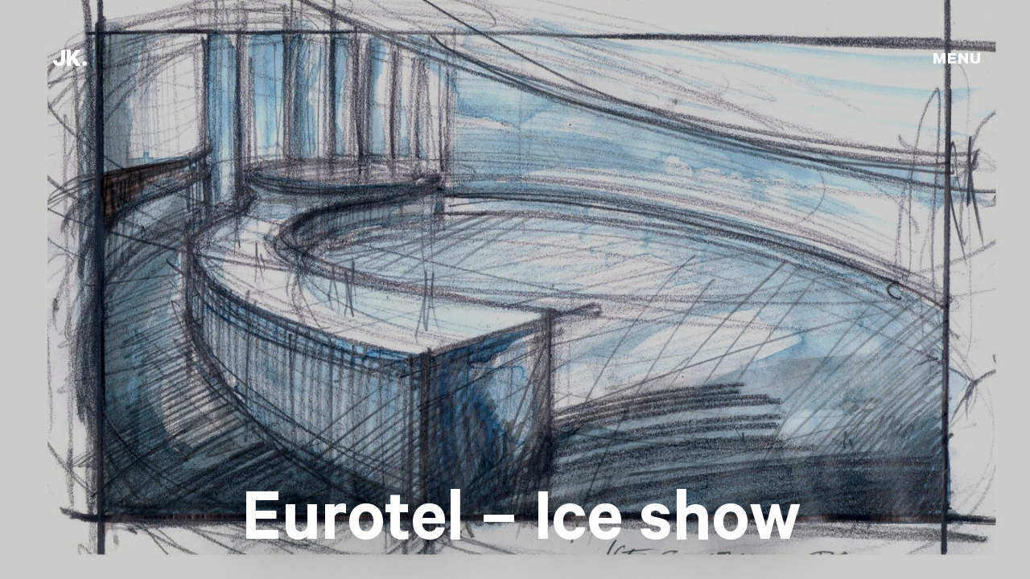

--- FILE ---
content_type: text/html; charset=UTF-8
request_url: https://www.jankadlec.com/commercials/eurotel-ice-show
body_size: 10506
content:
<!doctype html>
<!--[if lt IE 7]><html class="no-js ie ie6 lt-ie9 lt-ie8 lt-ie7" lang="cs"> <![endif]-->
<!--[if IE 7]><html class="no-js ie ie7 lt-ie9 lt-ie8" lang="cs"> <![endif]-->
<!--[if IE 8]><html class="no-js ie ie8 lt-ie9" lang="cs"> <![endif]-->
<!--[if gt IE 8]><!--><html class="no-js" lang="cs"> <!--<![endif]-->
    <head>
    <meta charset="UTF-8" />
    <meta name="description" content="Unrealized" />

    <meta http-equiv="x-ua-compatible" content="ie=edge">
	  <meta name="viewport" content="width=device-width, initial-scale=1.0">

    <meta name="author" content="Berger.agency">
    <meta property="fb:app_id" content="***" />
    <meta property="og:locale" content="cs_CZ" />
    <meta property="og:type" content="website" />
    <meta property="og:title" content="Eurotel &#8211; Ice show &#8211; Jan Kadlec" />
    <meta property="og:description" content="Unrealized" />
    <meta property="og:url" content="https://www.jankadlec.com/commercials/eurotel-ice-show" />
    <meta property="og:site_name" content="Jan Kadlec" />
    <meta property="og:image" content="https://www.jankadlec.com/app/uploads/commercials/ff-1.jpg" />

    <!-- <link rel="manifest" href="https://www.jankadlec.com/app/themes/jankadlec/dist/manifest.json"> -->

    <link rel="profile" href="http://gmpg.org/xfn/11">

    <script>
        document.documentElement.className =
           document.documentElement.className.replace("no-js","js");
    </script>

    <title>Eurotel &#8211; Ice show &#8211; Jan Kadlec</title>
<link rel='dns-prefetch' href='//www.jankadlec.com' />
<link rel='dns-prefetch' href='//ajax.googleapis.com' />
<link rel='stylesheet' id='wp-block-library-css'  href='https://www.jankadlec.com/wp/wp-includes/css/dist/block-library/style.min.css?ver=5.3.2' type='text/css' media='all' />
<link rel='stylesheet' id='jankadlec-style-css'  href='https://www.jankadlec.com/app/themes/jankadlec/style.css?ver=0403202080824' type='text/css' media='all' />
<link rel='https://api.w.org/' href='https://www.jankadlec.com/wp-json/' />
<link rel="canonical" href="https://www.jankadlec.com/commercials/eurotel-ice-show" />


    </head>

  <body class="page-eurotel-ice-show type-commercials" data-type="commercials" data-postid="1001" data-page="project">

<div class="menu-link" id="menu-link">MENU</div>

<div class="main-navigation" id="menu">
  <div class="menu-close" id="menu-close">CLOSE</div>

<div class="nav--projects black" id="nav--projects">

  <div class="container-fluid">
    <div class="row">
      <div class="col-sm-12">
        <!-- <h1>Jan Kadlec <span>Production designer</span></h1> -->

        <h1 class="nav--h1"><a href="https://www.jankadlec.com">JK.</a></h1>
      </div>
    </div>
    <div class="row">
      <div class="col-sm-12">
        <div class="nav--subnav">
          <ul>
                          <li data-pane="pane-films"  class="active">Films</li>
                          <li data-pane="pane-commercials" >Commercials</li>
                          <li data-pane="pane-art" >Art</li>
                          <li data-pane="pane-others" >Others</li>
            
        </div>
      </div>
    </div>
    <div class="row">

      <div class="col-sm-12">
        <div class="nav--film-list-wrapper" id="film-list">

          
                    <div class="nav--pane" id="pane-films">
            <ul class="nav--film-list">
                            <li data-poster="https://www.jankadlec.com/app/uploads/films/97242.jpg"
                 data-id="15008"
                 data-link="https://www.jankadlec.com/films/zradci"
                 data-title="Zrádci"
                 data-kind="films"
                 data-slug="zradci">
                  <a href="https://www.jankadlec.com/films/zradci">

                    Zrádci<span> / 2020</span></a>
                </li>
                            <li data-poster="https://www.jankadlec.com/app/uploads/films/jk-vodnik-min-2-1600x937.jpg"
                 data-id="13196"
                 data-link="https://www.jankadlec.com/films/vodnik"
                 data-title="Vodník"
                 data-kind="films"
                 data-slug="vodnik">
                  <a href="https://www.jankadlec.com/films/vodnik">

                    Vodník<span> / 2019</span></a>
                </li>
                            <li data-poster="https://www.jankadlec.com/app/uploads/films/22329.jpg-1-1600x1068.jpeg"
                 data-id="937"
                 data-link="https://www.jankadlec.com/films/garden-store-trilogy"
                 data-title="Garden Store Trilogy"
                 data-kind="films"
                 data-slug="garden-store-trilogy">
                  <a href="https://www.jankadlec.com/films/garden-store-trilogy">

                    Garden Store Trilogy<span> / 2016</span></a>
                </li>
                            <li data-poster="https://www.jankadlec.com/app/uploads/films/uni-1.jpg"
                 data-id="938"
                 data-link="https://www.jankadlec.com/films/blue-shadows"
                 data-title="Blue shadows"
                 data-kind="films"
                 data-slug="blue-shadows">
                  <a href="https://www.jankadlec.com/films/blue-shadows">

                    Blue shadows<span> / 2015</span></a>
                </li>
                            <li data-poster="https://www.jankadlec.com/app/uploads/films/honeymoon-10-1600x979.jpg"
                 data-id="940"
                 data-link="https://www.jankadlec.com/films/honeymoon"
                 data-title="Honeymoon"
                 data-kind="films"
                 data-slug="honeymoon">
                  <a href="https://www.jankadlec.com/films/honeymoon">

                    Honeymoon<span> / 2012</span></a>
                </li>
                            <li data-poster="https://www.jankadlec.com/app/uploads/films/f-klauni.jpg"
                 data-id="941"
                 data-link="https://www.jankadlec.com/films/the-clownwise"
                 data-title="The Clownwise"
                 data-kind="films"
                 data-slug="the-clownwise">
                  <a href="https://www.jankadlec.com/films/the-clownwise">

                    The Clownwise<span> / 2012</span></a>
                </li>
                            <li data-poster="https://www.jankadlec.com/app/uploads/films/august_fools_2-1600x1067.jpg"
                 data-id="942"
                 data-link="https://www.jankadlec.com/films/august-fools"
                 data-title="August Fools"
                 data-kind="films"
                 data-slug="august-fools">
                  <a href="https://www.jankadlec.com/films/august-fools">

                    August Fools<span> / 2012</span></a>
                </li>
                            <li data-poster="https://www.jankadlec.com/app/uploads/films/luckaKR2-1.jpg"
                 data-id="943"
                 data-link="https://www.jankadlec.com/films/lucka"
                 data-title="Lucka"
                 data-kind="films"
                 data-slug="lucka">
                  <a href="https://www.jankadlec.com/films/lucka">

                    Lucka<span> / 2008</span></a>
                </li>
                            <li data-poster="https://www.jankadlec.com/app/uploads/films/MG_3776-1-1600x1067.jpg"
                 data-id="944"
                 data-link="https://www.jankadlec.com/films/hunter-of-water-silence"
                 data-title="Hunter of Water Silence"
                 data-kind="films"
                 data-slug="hunter-of-water-silence">
                  <a href="https://www.jankadlec.com/films/hunter-of-water-silence">

                    Hunter of Water Silence<span> / 2008</span></a>
                </li>
                            <li data-poster="https://www.jankadlec.com/app/uploads/films/f-1600x1129.jpg"
                 data-id="945"
                 data-link="https://www.jankadlec.com/films/the-rain-fairy"
                 data-title="The Rain Fairy"
                 data-kind="films"
                 data-slug="the-rain-fairy">
                  <a href="https://www.jankadlec.com/films/the-rain-fairy">

                    The Rain Fairy<span> / 2008</span></a>
                </li>
                            <li data-poster=""
                 data-id="947"
                 data-link="https://www.jankadlec.com/films/private-traps"
                 data-title="Private Traps"
                 data-kind="films"
                 data-slug="private-traps">
                  <a href="https://www.jankadlec.com/films/private-traps">

                    Private Traps<span> / 2007</span></a>
                </li>
                            <li data-poster="https://www.jankadlec.com/app/uploads/films/IMG_0148-copy-1-1600x1067.jpg"
                 data-id="948"
                 data-link="https://www.jankadlec.com/films/policajti-z-centra"
                 data-title="Policajti z centra"
                 data-kind="films"
                 data-slug="policajti-z-centra">
                  <a href="https://www.jankadlec.com/films/policajti-z-centra">

                    Policajti z centra<span> / 2007</span></a>
                </li>
                            <li data-poster="https://www.jankadlec.com/app/uploads/films/IMG_6765-1-1600x1067.jpg"
                 data-id="949"
                 data-link="https://www.jankadlec.com/films/penize"
                 data-title="Peníze"
                 data-kind="films"
                 data-slug="penize">
                  <a href="https://www.jankadlec.com/films/penize">

                    Peníze<span> / 2007</span></a>
                </li>
                            <li data-poster="https://www.jankadlec.com/app/uploads/films/IMG_6324-1-1600x1067.jpg"
                 data-id="950"
                 data-link="https://www.jankadlec.com/films/o-uloupene-divozence"
                 data-title="O uloupené divožence"
                 data-kind="films"
                 data-slug="o-uloupene-divozence">
                  <a href="https://www.jankadlec.com/films/o-uloupene-divozence">

                    O uloupené divožence<span> / 2007</span></a>
                </li>
                            <li data-poster="https://www.jankadlec.com/app/uploads/films/D91D78CF-47DA-4EED-A600-353E12EAB051-1600x1067.jpeg"
                 data-id="951"
                 data-link="https://www.jankadlec.com/films/viy"
                 data-title="Viy"
                 data-kind="films"
                 data-slug="viy">
                  <a href="https://www.jankadlec.com/films/viy">

                    Viy<span> / 2006</span></a>
                </li>
                            <li data-poster="https://www.jankadlec.com/app/uploads/films/93517038-1814-4524-94FA-6C0836210ABF.jpeg"
                 data-id="952"
                 data-link="https://www.jankadlec.com/films/to-horke-leto-v-marienbadu"
                 data-title="To horké léto v Marienbadu"
                 data-kind="films"
                 data-slug="to-horke-leto-v-marienbadu">
                  <a href="https://www.jankadlec.com/films/to-horke-leto-v-marienbadu">

                    To horké léto v Marienbadu<span> / 2006</span></a>
                </li>
                            <li data-poster="https://www.jankadlec.com/app/uploads/films/2017-02-25-12-11-20-01uprav100DS-2.jpg"
                 data-id="953"
                 data-link="https://www.jankadlec.com/films/parte-zdarma"
                 data-title="Parte zdarma"
                 data-kind="films"
                 data-slug="parte-zdarma">
                  <a href="https://www.jankadlec.com/films/parte-zdarma">

                    Parte zdarma<span> / 2005</span></a>
                </li>
                            <li data-poster="https://www.jankadlec.com/app/uploads/films/ORDsebek11-1-1600x952.jpg"
                 data-id="954"
                 data-link="https://www.jankadlec.com/films/ordinace-v-ruzove-zahrade"
                 data-title="Ordinace v růžové zahradě"
                 data-kind="films"
                 data-slug="ordinace-v-ruzove-zahrade">
                  <a href="https://www.jankadlec.com/films/ordinace-v-ruzove-zahrade">

                    Ordinace v růžové zahradě<span> / 2005</span></a>
                </li>
                            <li data-poster="https://www.jankadlec.com/app/uploads/films/uni.jpg"
                 data-id="955"
                 data-link="https://www.jankadlec.com/films/experts"
                 data-title="Experts"
                 data-kind="films"
                 data-slug="experts">
                  <a href="https://www.jankadlec.com/films/experts">

                    Experts<span> / 2005</span></a>
                </li>
                            <li data-poster="https://www.jankadlec.com/app/uploads/films/ff.jpg"
                 data-id="956"
                 data-link="https://www.jankadlec.com/films/shadows-of-the-deceased"
                 data-title="Shadows of the Deceased"
                 data-kind="films"
                 data-slug="shadows-of-the-deceased">
                  <a href="https://www.jankadlec.com/films/shadows-of-the-deceased">

                    Shadows of the Deceased<span> / 2003</span></a>
                </li>
                            <li data-poster="https://www.jankadlec.com/app/uploads/films/D00D5145-60F7-40B8-9D1B-C202028AA78E-1.jpeg"
                 data-id="957"
                 data-link="https://www.jankadlec.com/films/the-damned"
                 data-title="The  Damned"
                 data-kind="films"
                 data-slug="the-damned">
                  <a href="https://www.jankadlec.com/films/the-damned">

                    The  Damned<span> / 2001</span></a>
                </li>
                        <ul>
          </div>
          



          
                    <div class="nav--pane" id="pane-commercials">
            <ul class="nav--film-list">
                            <li data-poster="https://www.jankadlec.com/app/uploads/commercials/HG9A1333-1-1600x1067.jpg"
                 data-id="958"
                 data-link="https://www.jankadlec.com/commercials/lu-bakeri"
                 data-title="Lu Bakeri"
                 data-kind="commercials"
                 data-slug="lu-bakeri">
                  <a href="https://www.jankadlec.com/commercials/lu-bakeri">

                    Lu Bakeri<span> / 2015</span></a>
                </li>
                            <li data-poster="https://www.jankadlec.com/app/uploads/commercials/2017-03-09-15-31-1-01uprav100DS-1-1600x1126.jpg"
                 data-id="959"
                 data-link="https://www.jankadlec.com/commercials/albert"
                 data-title="Albert"
                 data-kind="commercials"
                 data-slug="albert">
                  <a href="https://www.jankadlec.com/commercials/albert">

                    Albert<span> / 2014</span></a>
                </li>
                            <li data-poster="https://www.jankadlec.com/app/uploads/commercials/IMG_8753-1600x1200.jpg"
                 data-id="11380"
                 data-link="https://www.jankadlec.com/commercials/tv-nova-jingle"
                 data-title="TV Nova Jingle"
                 data-kind="commercials"
                 data-slug="tv-nova-jingle">
                  <a href="https://www.jankadlec.com/commercials/tv-nova-jingle">

                    TV Nova Jingle<span> / 2013</span></a>
                </li>
                            <li data-poster="https://www.jankadlec.com/app/uploads/commercials/ff-16-1600x1129.jpg"
                 data-id="960"
                 data-link="https://www.jankadlec.com/commercials/samsung"
                 data-title="Samsung"
                 data-kind="commercials"
                 data-slug="samsung">
                  <a href="https://www.jankadlec.com/commercials/samsung">

                    Samsung<span> / 2011</span></a>
                </li>
                            <li data-poster="https://www.jankadlec.com/app/uploads/commercials/MG_0529-1600x1067.jpg"
                 data-id="961"
                 data-link="https://www.jankadlec.com/commercials/ceska-pojistovna"
                 data-title="Česká pojišťovna"
                 data-kind="commercials"
                 data-slug="ceska-pojistovna">
                  <a href="https://www.jankadlec.com/commercials/ceska-pojistovna">

                    Česká pojišťovna<span> / 2010</span></a>
                </li>
                            <li data-poster="https://www.jankadlec.com/app/uploads/commercials/kresba3-1-1600x1120.jpg"
                 data-id="962"
                 data-link="https://www.jankadlec.com/commercials/ceska-pojistovna-2"
                 data-title="Česká pojišťovna"
                 data-kind="commercials"
                 data-slug="ceska-pojistovna-2">
                  <a href="https://www.jankadlec.com/commercials/ceska-pojistovna-2">

                    Česká pojišťovna<span> / 2008</span></a>
                </li>
                            <li data-poster="https://www.jankadlec.com/app/uploads/commercials/MG_5369-1600x1067.jpg"
                 data-id="963"
                 data-link="https://www.jankadlec.com/commercials/ceska-sporitelna"
                 data-title="Česká spořitelna"
                 data-kind="commercials"
                 data-slug="ceska-sporitelna">
                  <a href="https://www.jankadlec.com/commercials/ceska-sporitelna">

                    Česká spořitelna<span> / 2008</span></a>
                </li>
                            <li data-poster="https://www.jankadlec.com/app/uploads/commercials/ff-15-1600x1129.jpg"
                 data-id="964"
                 data-link="https://www.jankadlec.com/commercials/centrum"
                 data-title="Centrum"
                 data-kind="commercials"
                 data-slug="centrum">
                  <a href="https://www.jankadlec.com/commercials/centrum">

                    Centrum<span> / 2008</span></a>
                </li>
                            <li data-poster="https://www.jankadlec.com/app/uploads/commercials/IMG_6233-1600x1067.jpg"
                 data-id="10266"
                 data-link="https://www.jankadlec.com/commercials/ceska-sporitelna-2"
                 data-title="Česká spořitelna"
                 data-kind="commercials"
                 data-slug="ceska-sporitelna-2">
                  <a href="https://www.jankadlec.com/commercials/ceska-sporitelna-2">

                    Česká spořitelna<span> / 2008</span></a>
                </li>
                            <li data-poster="https://www.jankadlec.com/app/uploads/commercials/bathroom3-2-1600x1120.jpg"
                 data-id="965"
                 data-link="https://www.jankadlec.com/commercials/veet"
                 data-title="Veet"
                 data-kind="commercials"
                 data-slug="veet">
                  <a href="https://www.jankadlec.com/commercials/veet">

                    Veet<span> / 2007</span></a>
                </li>
                            <li data-poster="https://www.jankadlec.com/app/uploads/commercials/ff-14-1600x1129.jpg"
                 data-id="966"
                 data-link="https://www.jankadlec.com/commercials/oriflame"
                 data-title="Oriflame"
                 data-kind="commercials"
                 data-slug="oriflame">
                  <a href="https://www.jankadlec.com/commercials/oriflame">

                    Oriflame<span> / 2007</span></a>
                </li>
                            <li data-poster=""
                 data-id="967"
                 data-link="https://www.jankadlec.com/commercials/maille"
                 data-title="Maille"
                 data-kind="commercials"
                 data-slug="maille">
                  <a href="https://www.jankadlec.com/commercials/maille">

                    Maille<span> / 2007</span></a>
                </li>
                            <li data-poster="https://www.jankadlec.com/app/uploads/commercials/home-creditKR1-1.jpg"
                 data-id="968"
                 data-link="https://www.jankadlec.com/commercials/home-credit"
                 data-title="Home Credit"
                 data-kind="commercials"
                 data-slug="home-credit">
                  <a href="https://www.jankadlec.com/commercials/home-credit">

                    Home Credit<span> / 2007</span></a>
                </li>
                            <li data-poster="https://www.jankadlec.com/app/uploads/commercials/ff-13-1600x1129.jpg"
                 data-id="969"
                 data-link="https://www.jankadlec.com/commercials/gourmet"
                 data-title="Gourmet"
                 data-kind="commercials"
                 data-slug="gourmet">
                  <a href="https://www.jankadlec.com/commercials/gourmet">

                    Gourmet<span> / 2007</span></a>
                </li>
                            <li data-poster="https://www.jankadlec.com/app/uploads/commercials/DSCN6740-1600x1200.jpg"
                 data-id="970"
                 data-link="https://www.jankadlec.com/commercials/colgate"
                 data-title="Colgate"
                 data-kind="commercials"
                 data-slug="colgate">
                  <a href="https://www.jankadlec.com/commercials/colgate">

                    Colgate<span> / 2007</span></a>
                </li>
                            <li data-poster="https://www.jankadlec.com/app/uploads/commercials/ff-12-1600x1129.jpg"
                 data-id="971"
                 data-link="https://www.jankadlec.com/commercials/china-market"
                 data-title="China market"
                 data-kind="commercials"
                 data-slug="china-market">
                  <a href="https://www.jankadlec.com/commercials/china-market">

                    China market<span> / 2007</span></a>
                </li>
                            <li data-poster="https://www.jankadlec.com/app/uploads/commercials/IMG_0021.jpg"
                 data-id="972"
                 data-link="https://www.jankadlec.com/commercials/canon"
                 data-title="Canon"
                 data-kind="commercials"
                 data-slug="canon">
                  <a href="https://www.jankadlec.com/commercials/canon">

                    Canon<span> / 2007</span></a>
                </li>
                            <li data-poster="https://www.jankadlec.com/app/uploads/commercials/ff-11-1600x1130.jpg"
                 data-id="973"
                 data-link="https://www.jankadlec.com/commercials/bluescreen"
                 data-title="Bluescreen"
                 data-kind="commercials"
                 data-slug="bluescreen">
                  <a href="https://www.jankadlec.com/commercials/bluescreen">

                    Bluescreen<span> / 2007</span></a>
                </li>
                            <li data-poster="https://www.jankadlec.com/app/uploads/commercials/b1-1-1600x918.jpg"
                 data-id="974"
                 data-link="https://www.jankadlec.com/commercials/blend-a-med"
                 data-title="Blend a med"
                 data-kind="commercials"
                 data-slug="blend-a-med">
                  <a href="https://www.jankadlec.com/commercials/blend-a-med">

                    Blend a med<span> / 2007</span></a>
                </li>
                            <li data-poster=""
                 data-id="975"
                 data-link="https://www.jankadlec.com/commercials/wustenrot"
                 data-title="Wüstenrot"
                 data-kind="commercials"
                 data-slug="wustenrot">
                  <a href="https://www.jankadlec.com/commercials/wustenrot">

                    Wüstenrot<span> / 2006</span></a>
                </li>
                            <li data-poster="https://www.jankadlec.com/app/uploads/commercials/MWkr3-1.jpg"
                 data-id="976"
                 data-link="https://www.jankadlec.com/commercials/milkyway"
                 data-title="Milkyway"
                 data-kind="commercials"
                 data-slug="milkyway">
                  <a href="https://www.jankadlec.com/commercials/milkyway">

                    Milkyway<span> / 2006</span></a>
                </li>
                            <li data-poster=""
                 data-id="977"
                 data-link="https://www.jankadlec.com/commercials/mennen"
                 data-title="Mennen"
                 data-kind="commercials"
                 data-slug="mennen">
                  <a href="https://www.jankadlec.com/commercials/mennen">

                    Mennen<span> / 2006</span></a>
                </li>
                            <li data-poster="https://www.jankadlec.com/app/uploads/commercials/ff-10-1600x1130.jpg"
                 data-id="978"
                 data-link="https://www.jankadlec.com/commercials/gatteo-xmass"
                 data-title="Gatteo Xmass"
                 data-kind="commercials"
                 data-slug="gatteo-xmass">
                  <a href="https://www.jankadlec.com/commercials/gatteo-xmass">

                    Gatteo Xmass<span> / 2006</span></a>
                </li>
                            <li data-poster=""
                 data-id="979"
                 data-link="https://www.jankadlec.com/commercials/drink-sos"
                 data-title="Drink SOS"
                 data-kind="commercials"
                 data-slug="drink-sos">
                  <a href="https://www.jankadlec.com/commercials/drink-sos">

                    Drink SOS<span> / 2006</span></a>
                </li>
                            <li data-poster="https://www.jankadlec.com/app/uploads/commercials/DSCN7686-1600x1200.jpg"
                 data-id="980"
                 data-link="https://www.jankadlec.com/commercials/eu-ochrana-spotrebitele"
                 data-title="Eu &#8211; ochrana spotřebitele"
                 data-kind="commercials"
                 data-slug="eu-ochrana-spotrebitele">
                  <a href="https://www.jankadlec.com/commercials/eu-ochrana-spotrebitele">

                    Eu &#8211; ochrana spotřebitele<span> / 2006</span></a>
                </li>
                            <li data-poster="https://www.jankadlec.com/app/uploads/commercials/dobra-mamaKR1-1.jpg"
                 data-id="981"
                 data-link="https://www.jankadlec.com/commercials/danone"
                 data-title="Danone"
                 data-kind="commercials"
                 data-slug="danone">
                  <a href="https://www.jankadlec.com/commercials/danone">

                    Danone<span> / 2006</span></a>
                </li>
                            <li data-poster="https://www.jankadlec.com/app/uploads/commercials/ff-9-1600x1130.jpg"
                 data-id="982"
                 data-link="https://www.jankadlec.com/commercials/bohemia-chips"
                 data-title="Bohemia Chips"
                 data-kind="commercials"
                 data-slug="bohemia-chips">
                  <a href="https://www.jankadlec.com/commercials/bohemia-chips">

                    Bohemia Chips<span> / 2006</span></a>
                </li>
                            <li data-poster="https://www.jankadlec.com/app/uploads/commercials/AVON4a-1.jpg"
                 data-id="983"
                 data-link="https://www.jankadlec.com/commercials/avon"
                 data-title="Avon"
                 data-kind="commercials"
                 data-slug="avon">
                  <a href="https://www.jankadlec.com/commercials/avon">

                    Avon<span> / 2006</span></a>
                </li>
                            <li data-poster="https://www.jankadlec.com/app/uploads/commercials/DSCN4388-1600x1200.jpg"
                 data-id="10271"
                 data-link="https://www.jankadlec.com/commercials/e-banka"
                 data-title="E banka"
                 data-kind="commercials"
                 data-slug="e-banka">
                  <a href="https://www.jankadlec.com/commercials/e-banka">

                    E banka<span> / 2006</span></a>
                </li>
                            <li data-poster=""
                 data-id="11450"
                 data-link="https://www.jankadlec.com/commercials/oskar-race-lg"
                 data-title="Oskar race LG"
                 data-kind="commercials"
                 data-slug="oskar-race-lg">
                  <a href="https://www.jankadlec.com/commercials/oskar-race-lg">

                    Oskar race LG<span> / 2006</span></a>
                </li>
                            <li data-poster=""
                 data-id="11451"
                 data-link="https://www.jankadlec.com/commercials/oskar-window-nokia"
                 data-title="Oskar window Nokia"
                 data-kind="commercials"
                 data-slug="oskar-window-nokia">
                  <a href="https://www.jankadlec.com/commercials/oskar-window-nokia">

                    Oskar window Nokia<span> / 2006</span></a>
                </li>
                            <li data-poster="https://www.jankadlec.com/app/uploads/commercials/DSC07162-1600x1200.jpg"
                 data-id="984"
                 data-link="https://www.jankadlec.com/commercials/zepter-show"
                 data-title="Zepter show"
                 data-kind="commercials"
                 data-slug="zepter-show">
                  <a href="https://www.jankadlec.com/commercials/zepter-show">

                    Zepter show<span> / 2005</span></a>
                </li>
                            <li data-poster=""
                 data-id="985"
                 data-link="https://www.jankadlec.com/commercials/renault-megane"
                 data-title="Renault &#8211; Megane"
                 data-kind="commercials"
                 data-slug="renault-megane">
                  <a href="https://www.jankadlec.com/commercials/renault-megane">

                    Renault &#8211; Megane<span> / 2005</span></a>
                </li>
                            <li data-poster="https://www.jankadlec.com/app/uploads/commercials/348_4804.jpg"
                 data-id="986"
                 data-link="https://www.jankadlec.com/commercials/renault-thalia"
                 data-title="Renault &#8211; Thalia"
                 data-kind="commercials"
                 data-slug="renault-thalia">
                  <a href="https://www.jankadlec.com/commercials/renault-thalia">

                    Renault &#8211; Thalia<span> / 2005</span></a>
                </li>
                            <li data-poster="https://www.jankadlec.com/app/uploads/commercials/DSC09089-copy-1-1600x1045.jpg"
                 data-id="988"
                 data-link="https://www.jankadlec.com/commercials/nowaco"
                 data-title="Nowaco"
                 data-kind="commercials"
                 data-slug="nowaco">
                  <a href="https://www.jankadlec.com/commercials/nowaco">

                    Nowaco<span> / 2005</span></a>
                </li>
                            <li data-poster="https://www.jankadlec.com/app/uploads/commercials/P1020426.jpg"
                 data-id="989"
                 data-link="https://www.jankadlec.com/commercials/nescafe"
                 data-title="Nescafe"
                 data-kind="commercials"
                 data-slug="nescafe">
                  <a href="https://www.jankadlec.com/commercials/nescafe">

                    Nescafe<span> / 2005</span></a>
                </li>
                            <li data-poster="https://www.jankadlec.com/app/uploads/commercials/ff-7-1600x1129.jpg"
                 data-id="990"
                 data-link="https://www.jankadlec.com/commercials/kitkat"
                 data-title="Kitkat"
                 data-kind="commercials"
                 data-slug="kitkat">
                  <a href="https://www.jankadlec.com/commercials/kitkat">

                    Kitkat<span> / 2005</span></a>
                </li>
                            <li data-poster="https://www.jankadlec.com/app/uploads/commercials/hyu6-1600x944.jpg"
                 data-id="991"
                 data-link="https://www.jankadlec.com/commercials/hyundai-oilbank"
                 data-title="Hyundai oilbank"
                 data-kind="commercials"
                 data-slug="hyundai-oilbank">
                  <a href="https://www.jankadlec.com/commercials/hyundai-oilbank">

                    Hyundai oilbank<span> / 2005</span></a>
                </li>
                            <li data-poster="https://www.jankadlec.com/app/uploads/commercials/DSC03532-1-1600x1200.jpg"
                 data-id="992"
                 data-link="https://www.jankadlec.com/commercials/flunch"
                 data-title="Flunch"
                 data-kind="commercials"
                 data-slug="flunch">
                  <a href="https://www.jankadlec.com/commercials/flunch">

                    Flunch<span> / 2005</span></a>
                </li>
                            <li data-poster="https://www.jankadlec.com/app/uploads/commercials/ff-6-1600x1129.jpg"
                 data-id="993"
                 data-link="https://www.jankadlec.com/commercials/cif"
                 data-title="Cif"
                 data-kind="commercials"
                 data-slug="cif">
                  <a href="https://www.jankadlec.com/commercials/cif">

                    Cif<span> / 2005</span></a>
                </li>
                            <li data-poster="https://www.jankadlec.com/app/uploads/commercials/DSC03549-copy-1600x1200.jpg"
                 data-id="994"
                 data-link="https://www.jankadlec.com/commercials/braun"
                 data-title="Braun"
                 data-kind="commercials"
                 data-slug="braun">
                  <a href="https://www.jankadlec.com/commercials/braun">

                    Braun<span> / 2005</span></a>
                </li>
                            <li data-poster="https://www.jankadlec.com/app/uploads/commercials/ff-4-1600x1177.jpg"
                 data-id="996"
                 data-link="https://www.jankadlec.com/commercials/mattel-barbie"
                 data-title="Mattel Barbie"
                 data-kind="commercials"
                 data-slug="mattel-barbie">
                  <a href="https://www.jankadlec.com/commercials/mattel-barbie">

                    Mattel Barbie<span> / 2005</span></a>
                </li>
                            <li data-poster="https://www.jankadlec.com/app/uploads/commercials/ff-3-1600x1129.jpg"
                 data-id="997"
                 data-link="https://www.jankadlec.com/commercials/argimax-corectia"
                 data-title="Argimax corectia"
                 data-kind="commercials"
                 data-slug="argimax-corectia">
                  <a href="https://www.jankadlec.com/commercials/argimax-corectia">

                    Argimax corectia<span> / 2005</span></a>
                </li>
                            <li data-poster=""
                 data-id="998"
                 data-link="https://www.jankadlec.com/commercials/3bit"
                 data-title="3BIT"
                 data-kind="commercials"
                 data-slug="3bit">
                  <a href="https://www.jankadlec.com/commercials/3bit">

                    3BIT<span> / 2005</span></a>
                </li>
                            <li data-poster=""
                 data-id="11414"
                 data-link="https://www.jankadlec.com/commercials/renault-megane-sportways"
                 data-title="Renault &#8211; Megane Sportways"
                 data-kind="commercials"
                 data-slug="renault-megane-sportways">
                  <a href="https://www.jankadlec.com/commercials/renault-megane-sportways">

                    Renault &#8211; Megane Sportways<span> / 2005</span></a>
                </li>
                            <li data-poster="https://www.jankadlec.com/app/uploads/commercials/337-3795_IMG.jpg"
                 data-id="999"
                 data-link="https://www.jankadlec.com/commercials/zepter-bioptron"
                 data-title="Zepter Bioptron"
                 data-kind="commercials"
                 data-slug="zepter-bioptron">
                  <a href="https://www.jankadlec.com/commercials/zepter-bioptron">

                    Zepter Bioptron<span> / 2004</span></a>
                </li>
                            <li data-poster=""
                 data-id="1000"
                 data-link="https://www.jankadlec.com/commercials/mc-donald-chicken-roll"
                 data-title="McDonald&#8217;s Chicken roll"
                 data-kind="commercials"
                 data-slug="mc-donald-chicken-roll">
                  <a href="https://www.jankadlec.com/commercials/mc-donald-chicken-roll">

                    McDonald&#8217;s Chicken roll<span> / 2004</span></a>
                </li>
                            <li data-poster="https://www.jankadlec.com/app/uploads/commercials/ff-1-1600x1120.jpg"
                 data-id="1001"
                 data-link="https://www.jankadlec.com/commercials/eurotel-ice-show"
                 data-title="Eurotel &#8211; Ice show"
                 data-kind="commercials"
                 data-slug="eurotel-ice-show">
                  <a href="https://www.jankadlec.com/commercials/eurotel-ice-show">

                    Eurotel &#8211; Ice show<span> / 2004</span></a>
                </li>
                            <li data-poster="https://www.jankadlec.com/app/uploads/commercials/ff-1600x1130.jpg"
                 data-id="1002"
                 data-link="https://www.jankadlec.com/commercials/eurotel-xmass"
                 data-title="Eurotel xmass"
                 data-kind="commercials"
                 data-slug="eurotel-xmass">
                  <a href="https://www.jankadlec.com/commercials/eurotel-xmass">

                    Eurotel xmass<span> / 2004</span></a>
                </li>
                            <li data-poster="https://www.jankadlec.com/app/uploads/commercials/DSCN1075-1-1600x1200.jpg"
                 data-id="1003"
                 data-link="https://www.jankadlec.com/commercials/dexia-bank"
                 data-title="Dexia bank"
                 data-kind="commercials"
                 data-slug="dexia-bank">
                  <a href="https://www.jankadlec.com/commercials/dexia-bank">

                    Dexia bank<span> / 2004</span></a>
                </li>
                        <ul>
          </div>
          



          
          
          <div class="nav--pane" id="pane-art">
            <ul class="nav--film-list">
              <h4>Beginnings:</h4>
                                            <li data-poster="https://www.jankadlec.com/app/uploads/art/ff-1600x1124.jpg"
                 data-id="1051"
                 data-link="https://www.jankadlec.com/art/beginnings"
                 data-title="Beginnings"
                 data-kind="art"
                 data-slug="beginnings">
                  <a href="https://www.jankadlec.com/art/beginnings">Beginnings<span> / 1990-92</span></a>
                </li>
              

            <h4>Original work:</h4>

            
            
                        
            
              <li data-poster="https://www.jankadlec.com/app/uploads/art/2017-03-23-12-57-26-01uprav-1468x1200.jpg"
               data-id="1050"
               data-link="https://www.jankadlec.com/art/mcbed"
               data-title="Mcbed"
               data-kind="art"
               data-slug="mcbed">
                <a href="https://www.jankadlec.com/art/mcbed">Mcbed<span> / 1995</span></a>
              </li>

                        
            
              <li data-poster="https://www.jankadlec.com/app/uploads/art/2017-03-23-13-26-38-01-1-1600x1020.jpg"
               data-id="1049"
               data-link="https://www.jankadlec.com/art/living-room"
               data-title="Living room"
               data-kind="art"
               data-slug="living-room">
                <a href="https://www.jankadlec.com/art/living-room">Living room<span> / 1996</span></a>
              </li>

                        
            
              <li data-poster="https://www.jankadlec.com/app/uploads/art/PALM-BALL-950x1200.jpg"
               data-id="1048"
               data-link="https://www.jankadlec.com/art/palm-ball"
               data-title="Palm ball"
               data-kind="art"
               data-slug="palm-ball">
                <a href="https://www.jankadlec.com/art/palm-ball">Palm ball<span> / 1997</span></a>
              </li>

                        
            
              <li data-poster="https://www.jankadlec.com/app/uploads/art/2017-03-23-12-55-46-01B-1600x1067.jpg"
               data-id="1046"
               data-link="https://www.jankadlec.com/art/brush-air-bad"
               data-title="Brush &#038; Air Bad"
               data-kind="art"
               data-slug="brush-air-bad">
                <a href="https://www.jankadlec.com/art/brush-air-bad">Brush &#038; Air Bad<span> / 1998</span></a>
              </li>

                        
            
              <li data-poster="https://www.jankadlec.com/app/uploads/art/ESPLANADA_PUMPA-1600x744.jpg"
               data-id="1047"
               data-link="https://www.jankadlec.com/art/esplanada"
               data-title="Esplanada"
               data-kind="art"
               data-slug="esplanada">
                <a href="https://www.jankadlec.com/art/esplanada">Esplanada<span> / 1998</span></a>
              </li>

                        
                        
                        
            
              <li data-poster="https://www.jankadlec.com/app/uploads/art/SPORT_GALLERY_INSTALACE-1600x1076.jpg"
               data-id="1043"
               data-link="https://www.jankadlec.com/art/sport-galery-paradise"
               data-title="Sport gallery paradise"
               data-kind="art"
               data-slug="sport-galery-paradise">
                <a href="https://www.jankadlec.com/art/sport-galery-paradise">Sport gallery paradise<span> / 1999</span></a>
              </li>

                        
            
              <li data-poster=""
               data-id="1044"
               data-link="https://www.jankadlec.com/art/czech-railways"
               data-title="Czech Railways"
               data-kind="art"
               data-slug="czech-railways">
                <a href="https://www.jankadlec.com/art/czech-railways">Czech Railways<span> / 1999</span></a>
              </li>

                        
            
              <li data-poster="https://www.jankadlec.com/app/uploads/art/2017-03-23-12-59-33-01-1600x1066.jpg"
               data-id="1045"
               data-link="https://www.jankadlec.com/art/deutschland"
               data-title="Deutschland"
               data-kind="art"
               data-slug="deutschland">
                <a href="https://www.jankadlec.com/art/deutschland">Deutschland<span> / 1999</span></a>
              </li>

                        
                        
            
              <li data-poster="https://www.jankadlec.com/app/uploads/art/TV_OLTAR-1600x1006.jpg"
               data-id="1041"
               data-link="https://www.jankadlec.com/art/tv-alter"
               data-title="TV alter"
               data-kind="art"
               data-slug="tv-alter">
                <a href="https://www.jankadlec.com/art/tv-alter">TV alter<span> / 2000</span></a>
              </li>

                        
            
              <li data-poster="https://www.jankadlec.com/app/uploads/art/PRIBEH_PREZIDENTA-1600x1131.jpg"
               data-id="1042"
               data-link="https://www.jankadlec.com/art/story-of-president"
               data-title="Story of president"
               data-kind="art"
               data-slug="story-of-president">
                <a href="https://www.jankadlec.com/art/story-of-president">Story of president<span> / 2000</span></a>
              </li>

                        
                        
            
              <li data-poster="https://www.jankadlec.com/app/uploads/art/A3_NCSU3-1600x1142.jpg"
               data-id="1037"
               data-link="https://www.jankadlec.com/art/ncsu"
               data-title="NCSU"
               data-kind="art"
               data-slug="ncsu">
                <a href="https://www.jankadlec.com/art/ncsu">NCSU<span> / 2001</span></a>
              </li>

                        
            
              <li data-poster="https://www.jankadlec.com/app/uploads/art/LEGO_6A.jpg"
               data-id="1038"
               data-link="https://www.jankadlec.com/art/lego-grave"
               data-title="Lego Grave"
               data-kind="art"
               data-slug="lego-grave">
                <a href="https://www.jankadlec.com/art/lego-grave">Lego Grave<span> / 2001</span></a>
              </li>

                        
            
              <li data-poster="https://www.jankadlec.com/app/uploads/art/ALBANIAN-ESCAPEall-1600x1143.jpg"
               data-id="1039"
               data-link="https://www.jankadlec.com/art/albanian-escape"
               data-title="Albanian Escape"
               data-kind="art"
               data-slug="albanian-escape">
                <a href="https://www.jankadlec.com/art/albanian-escape">Albanian Escape<span> / 2001</span></a>
              </li>

                        
            
              <li data-poster="https://www.jankadlec.com/app/uploads/art/ff-1-1600x1120.jpg"
               data-id="1033"
               data-link="https://www.jankadlec.com/art/jan-kadlec-document"
               data-title="Jan Kadlec Document"
               data-kind="art"
               data-slug="jan-kadlec-document">
                <a href="https://www.jankadlec.com/art/jan-kadlec-document">Jan Kadlec Document<span> / 2003</span></a>
              </li>

                        
            
              <li data-poster="https://www.jankadlec.com/app/uploads/art/26062007157-1600x1200.jpg"
               data-id="1034"
               data-link="https://www.jankadlec.com/art/pig"
               data-title="Pig"
               data-kind="art"
               data-slug="pig">
                <a href="https://www.jankadlec.com/art/pig">Pig<span> / 2003</span></a>
              </li>

                        
            
              <li data-poster="https://www.jankadlec.com/app/uploads/art/oselnd-1600x1053.jpg"
               data-id="1035"
               data-link="https://www.jankadlec.com/art/national-theater-donkey"
               data-title="National Theater &#8211; Donkey"
               data-kind="art"
               data-slug="national-theater-donkey">
                <a href="https://www.jankadlec.com/art/national-theater-donkey">National Theater &#8211; Donkey<span> / 2003</span></a>
              </li>

                        
                        
            
              <li data-poster="https://www.jankadlec.com/app/uploads/art/POLITICI2-1600x1014.jpg"
               data-id="1032"
               data-link="https://www.jankadlec.com/art/green-screen"
               data-title="Green screen"
               data-kind="art"
               data-slug="green-screen">
                <a href="https://www.jankadlec.com/art/green-screen">Green screen<span> / 2004</span></a>
              </li>

                        
            
              <li data-poster="https://www.jankadlec.com/app/uploads/art/5thSTOP1-1600x1143.jpg"
               data-id="1031"
               data-link="https://www.jankadlec.com/art/5th-stop"
               data-title="5th stop"
               data-kind="art"
               data-slug="5th-stop">
                <a href="https://www.jankadlec.com/art/5th-stop">5th stop<span> / 2005</span></a>
              </li>

                        
            
              <li data-poster="https://www.jankadlec.com/app/uploads/art/VYLET4-1600x1116.jpg"
               data-id="1028"
               data-link="https://www.jankadlec.com/art/appeasement"
               data-title="Appeasement"
               data-kind="art"
               data-slug="appeasement">
                <a href="https://www.jankadlec.com/art/appeasement">Appeasement<span> / 2006</span></a>
              </li>

                        
                        
                        
                        
            
              <li data-poster="https://www.jankadlec.com/app/uploads/art/A002_C006_0125V8_1030-1600x800.jpg"
               data-id="1026"
               data-link="https://www.jankadlec.com/art/fallow-deer-hunting"
               data-title="Fallow deer hunting"
               data-kind="art"
               data-slug="fallow-deer-hunting">
                <a href="https://www.jankadlec.com/art/fallow-deer-hunting">Fallow deer hunting<span> / 2009</span></a>
              </li>

                        
                        
            
              <li data-poster="https://www.jankadlec.com/app/uploads/art/vlcsnap-266052.png"
               data-id="1053"
               data-link="https://www.jankadlec.com/art/the-bear-a-sickness-unto-death"
               data-title="The bear: a sickness unto death"
               data-kind="art"
               data-slug="the-bear-a-sickness-unto-death">
                <a href="https://www.jankadlec.com/art/the-bear-a-sickness-unto-death">The bear: a sickness unto death<span> / 2010</span></a>
              </li>

                        
            <h4>Artlab:</h4>

                                                  <li data-poster="https://www.jankadlec.com/app/uploads/art/kadmund_04.jpg"
               data-id="1052"
               data-link="https://www.jankadlec.com/art/99cz"
               data-title="99CZ"
               data-kind="art"
               data-slug="99cz">
                <a href="https://www.jankadlec.com/art/99cz">99CZ<span> / 1999</span></a>
              </li>
                                                  <li data-poster="https://www.jankadlec.com/app/uploads/art/179-7955_IMG.jpg"
               data-id="1025"
               data-link="https://www.jankadlec.com/art/bedna"
               data-title="Bedna"
               data-kind="art"
               data-slug="bedna">
                <a href="https://www.jankadlec.com/art/bedna">Bedna<span> / 2010</span></a>
              </li>
                                                  <li data-poster="https://www.jankadlec.com/app/uploads/art/Chaplin-Rsesident-Figther-2007.jpg"
               data-id="1055"
               data-link="https://www.jankadlec.com/art/chaplin-resident-fighter"
               data-title="Chaplin resident fighter"
               data-kind="art"
               data-slug="chaplin-resident-fighter">
                <a href="https://www.jankadlec.com/art/chaplin-resident-fighter">Chaplin resident fighter<span> / 2007</span></a>
              </li>
                                                  <li data-poster="https://www.jankadlec.com/app/uploads/art/jizdarna.jpg"
               data-id="1054"
               data-link="https://www.jankadlec.com/art/zdroje-noveho-stylu"
               data-title="Zdroje nového stylu"
               data-kind="art"
               data-slug="zdroje-noveho-stylu">
                <a href="https://www.jankadlec.com/art/zdroje-noveho-stylu">Zdroje nového stylu<span> / 2000</span></a>
              </li>
                                                  <li data-poster=""
               data-id="11480"
               data-link="https://www.jankadlec.com/art/sport-gallery"
               data-title="Sport Gallery"
               data-kind="art"
               data-slug="sport-gallery">
                <a href="https://www.jankadlec.com/art/sport-gallery">Sport Gallery<span> / 1998</span></a>
              </li>
                                                  <li data-poster="https://www.jankadlec.com/app/uploads/art/2018-01-06-14-37-29-01-1600x1045.jpg"
               data-id="11621"
               data-link="https://www.jankadlec.com/art/boy-story"
               data-title="Boy Story"
               data-kind="art"
               data-slug="boy-story">
                <a href="https://www.jankadlec.com/art/boy-story">Boy Story<span> / 1998</span></a>
              </li>
                        
            <h4>Reality:</h4>
                                                  <li data-poster="https://www.jankadlec.com/app/uploads/art/FSD2-1600x1200.jpg"
               data-id="1056"
               data-link="https://www.jankadlec.com/art/for-sale"
               data-title="For Sale"
               data-kind="art"
               data-slug="for-sale">
                <a href="https://www.jankadlec.com/art/for-sale">For Sale<span> / 2003</span></a>
              </li>
                                                  <li data-poster="https://www.jankadlec.com/app/uploads/art/Prague-biennale-Reality-2007-4-1600x1006.jpg"
               data-id="1057"
               data-link="https://www.jankadlec.com/art/to-the-hero-of-the-conceptualism"
               data-title="To the Hero of the Conceptualism"
               data-kind="art"
               data-slug="to-the-hero-of-the-conceptualism">
                <a href="https://www.jankadlec.com/art/to-the-hero-of-the-conceptualism">To the Hero of the Conceptualism<span> / 2007</span></a>
              </li>
                                                  <li data-poster="https://www.jankadlec.com/app/uploads/art/Untitled_HDR2-copy1-1600x1066.jpg"
               data-id="11401"
               data-link="https://www.jankadlec.com/art/fucking-15-minutes"
               data-title="Fucking 15 Minutes"
               data-kind="art"
               data-slug="fucking-15-minutes">
                <a href="https://www.jankadlec.com/art/fucking-15-minutes">Fucking 15 Minutes<span> / 2007</span></a>
              </li>
                        
            <ul>
          </div>

          



          
                    <div class="nav--pane" id="pane-others">
            <ul class="nav--film-list">
                            <li data-poster="https://www.jankadlec.com/app/uploads/others/SYD_5003_1_1_1-1600x1119.jpg"
                 data-id="16097"
                 data-link="https://www.jankadlec.com/others/snowflakes"
                 data-title="Snowflakes"
                 data-kind="others"
                 data-slug="snowflakes">
                  <a href="https://www.jankadlec.com/others/snowflakes">

                    Snowflakes<span> / 2023</span></a>
                </li>
                            <li data-poster="https://www.jankadlec.com/app/uploads/others/amerikanka_FB_portrait_final.png"
                 data-id="13207"
                 data-link="https://www.jankadlec.com/others/amerikanka"
                 data-title="Amerikánka"
                 data-kind="others"
                 data-slug="amerikanka">
                  <a href="https://www.jankadlec.com/others/amerikanka">

                    Amerikánka<span> / 2018</span></a>
                </li>
                            <li data-poster=""
                 data-id="11343"
                 data-link="https://www.jankadlec.com/others/blue-shadows-music-video"
                 data-title="Blue Shadows Music Video"
                 data-kind="others"
                 data-slug="blue-shadows-music-video">
                  <a href="https://www.jankadlec.com/others/blue-shadows-music-video">

                    Blue Shadows Music Video<span> / 2017</span></a>
                </li>
                            <li data-poster="https://www.jankadlec.com/app/uploads/others/IMG_2908-1354x1200.jpg"
                 data-id="11415"
                 data-link="https://www.jankadlec.com/others/mig-21-music-video"
                 data-title="Mig 21 Music Video"
                 data-kind="others"
                 data-slug="mig-21-music-video">
                  <a href="https://www.jankadlec.com/others/mig-21-music-video">

                    Mig 21 Music Video<span> / 2017</span></a>
                </li>
                            <li data-poster="https://www.jankadlec.com/app/uploads/architecture/knihovna-No2-1600x1132.jpg"
                 data-id="1004"
                 data-link="https://www.jankadlec.com/others/kids-room"
                 data-title="Kids room"
                 data-kind="others"
                 data-slug="kids-room">
                  <a href="https://www.jankadlec.com/others/kids-room">

                    Kids room<span> / 2014</span></a>
                </li>
                            <li data-poster="https://www.jankadlec.com/app/uploads/architecture/Sketches-1223x1200.jpg"
                 data-id="1005"
                 data-link="https://www.jankadlec.com/others/imperial"
                 data-title="Imperial"
                 data-kind="others"
                 data-slug="imperial">
                  <a href="https://www.jankadlec.com/others/imperial">

                    Imperial<span> / 2014</span></a>
                </li>
                            <li data-poster="https://www.jankadlec.com/app/uploads/architecture/FF-1600x1129.jpg"
                 data-id="1006"
                 data-link="https://www.jankadlec.com/others/bistro-atable"
                 data-title="Bistro aTable"
                 data-kind="others"
                 data-slug="bistro-atable">
                  <a href="https://www.jankadlec.com/others/bistro-atable">

                    Bistro aTable<span> / 2014</span></a>
                </li>
                            <li data-poster="https://www.jankadlec.com/app/uploads/architecture/High_LaFab16-1600x938.jpg"
                 data-id="10716"
                 data-link="https://www.jankadlec.com/others/high"
                 data-title="High"
                 data-kind="others"
                 data-slug="high">
                  <a href="https://www.jankadlec.com/others/high">

                    High<span> / 2014</span></a>
                </li>
                            <li data-poster="https://www.jankadlec.com/app/uploads/architecture/stolek2-847-1540x1200.jpg"
                 data-id="1007"
                 data-link="https://www.jankadlec.com/others/vinotheque"
                 data-title="Vinotheque"
                 data-kind="others"
                 data-slug="vinotheque">
                  <a href="https://www.jankadlec.com/others/vinotheque">

                    Vinotheque<span> / 2011</span></a>
                </li>
                            <li data-poster="https://www.jankadlec.com/app/uploads/others/MG_4498-1600x1067.jpg"
                 data-id="1008"
                 data-link="https://www.jankadlec.com/others/kitchen"
                 data-title="Kitchen"
                 data-kind="others"
                 data-slug="kitchen">
                  <a href="https://www.jankadlec.com/others/kitchen">

                    Kitchen<span> / 2011</span></a>
                </li>
                            <li data-poster="https://www.jankadlec.com/app/uploads/architecture/2017-03-21-16-11-3-01uprav100DS-1-1600x1063.jpg"
                 data-id="1009"
                 data-link="https://www.jankadlec.com/others/family-house"
                 data-title="Family house"
                 data-kind="others"
                 data-slug="family-house">
                  <a href="https://www.jankadlec.com/others/family-house">

                    Family house<span> / 2011</span></a>
                </li>
                            <li data-poster="https://www.jankadlec.com/app/uploads/architecture/OBRAZ3a-1600x1101.jpg"
                 data-id="1010"
                 data-link="https://www.jankadlec.com/others/vilnius-embasy"
                 data-title="Vilnius Embasy"
                 data-kind="others"
                 data-slug="vilnius-embasy">
                  <a href="https://www.jankadlec.com/others/vilnius-embasy">

                    Vilnius Embasy<span> / 2009</span></a>
                </li>
                            <li data-poster="https://www.jankadlec.com/app/uploads/architecture/MG_5437.jpg"
                 data-id="1011"
                 data-link="https://www.jankadlec.com/others/author"
                 data-title="Author"
                 data-kind="others"
                 data-slug="author">
                  <a href="https://www.jankadlec.com/others/author">

                    Author<span> / 2008</span></a>
                </li>
                            <li data-poster="https://www.jankadlec.com/app/uploads/architecture/2017-03-10-13-37-29-01uprav100DS-1-1600x1114.jpg"
                 data-id="1012"
                 data-link="https://www.jankadlec.com/others/kids-room-2"
                 data-title="Kids room"
                 data-kind="others"
                 data-slug="kids-room-2">
                  <a href="https://www.jankadlec.com/others/kids-room-2">

                    Kids room<span> / 2007</span></a>
                </li>
                            <li data-poster="https://www.jankadlec.com/app/uploads/architecture/2017-03-20-10-9-24-01uprav100DS-1-1600x1130.jpg"
                 data-id="1013"
                 data-link="https://www.jankadlec.com/others/family-house-2"
                 data-title="Family house"
                 data-kind="others"
                 data-slug="family-house-2">
                  <a href="https://www.jankadlec.com/others/family-house-2">

                    Family house<span> / 2007</span></a>
                </li>
                            <li data-poster="https://www.jankadlec.com/app/uploads/commercials/ff-8-1600x1129.jpg"
                 data-id="987"
                 data-link="https://www.jankadlec.com/others/publicis"
                 data-title="Publicis"
                 data-kind="others"
                 data-slug="publicis">
                  <a href="https://www.jankadlec.com/others/publicis">

                    Publicis<span> / 2005</span></a>
                </li>
                            <li data-poster="https://www.jankadlec.com/app/uploads/commercials/ff-5-1600x1130.jpg"
                 data-id="995"
                 data-link="https://www.jankadlec.com/others/birmingham"
                 data-title="Birmingham"
                 data-kind="others"
                 data-slug="birmingham">
                  <a href="https://www.jankadlec.com/others/birmingham">

                    Birmingham<span> / 2005</span></a>
                </li>
                            <li data-poster="https://www.jankadlec.com/app/uploads/architecture/KK53.jpg"
                 data-id="1014"
                 data-link="https://www.jankadlec.com/others/zenone-lucila"
                 data-title="Zenone Lucila"
                 data-kind="others"
                 data-slug="zenone-lucila">
                  <a href="https://www.jankadlec.com/others/zenone-lucila">

                    Zenone Lucila<span> / 2003</span></a>
                </li>
                            <li data-poster="https://www.jankadlec.com/app/uploads/architecture/A3_VYS2-1.jpg"
                 data-id="1015"
                 data-link="https://www.jankadlec.com/others/j-david-vystava"
                 data-title="J David výstava"
                 data-kind="others"
                 data-slug="j-david-vystava">
                  <a href="https://www.jankadlec.com/others/j-david-vystava">

                    J David výstava<span> / 2003</span></a>
                </li>
                            <li data-poster="https://www.jankadlec.com/app/uploads/architecture/KK21.jpg"
                 data-id="1016"
                 data-link="https://www.jankadlec.com/others/film-restaurant"
                 data-title="Film restaurant"
                 data-kind="others"
                 data-slug="film-restaurant">
                  <a href="https://www.jankadlec.com/others/film-restaurant">

                    Film restaurant<span> / 2003</span></a>
                </li>
                            <li data-poster="https://www.jankadlec.com/app/uploads/architecture/2017-03-21-15-25-0-01uprav100DS-1600x1130.jpg"
                 data-id="1017"
                 data-link="https://www.jankadlec.com/others/family-house-3"
                 data-title="Family house"
                 data-kind="others"
                 data-slug="family-house-3">
                  <a href="https://www.jankadlec.com/others/family-house-3">

                    Family house<span> / 2003</span></a>
                </li>
                            <li data-poster="https://www.jankadlec.com/app/uploads/architecture/T-vila6.jpg"
                 data-id="1018"
                 data-link="https://www.jankadlec.com/others/teplice-villa"
                 data-title="Teplice villa"
                 data-kind="others"
                 data-slug="teplice-villa">
                  <a href="https://www.jankadlec.com/others/teplice-villa">

                    Teplice villa<span> / 2002</span></a>
                </li>
                            <li data-poster="https://www.jankadlec.com/app/uploads/architecture/KK73.jpg"
                 data-id="1019"
                 data-link="https://www.jankadlec.com/others/stutgarter-hofbrau"
                 data-title="Stutgarter Hofbrau"
                 data-kind="others"
                 data-slug="stutgarter-hofbrau">
                  <a href="https://www.jankadlec.com/others/stutgarter-hofbrau">

                    Stutgarter Hofbrau<span> / 2002</span></a>
                </li>
                            <li data-poster="https://www.jankadlec.com/app/uploads/architecture/U3.jpg"
                 data-id="1020"
                 data-link="https://www.jankadlec.com/others/ulm-bahnhof"
                 data-title="ULM Bahnhof"
                 data-kind="others"
                 data-slug="ulm-bahnhof">
                  <a href="https://www.jankadlec.com/others/ulm-bahnhof">

                    ULM Bahnhof<span> / 2001</span></a>
                </li>
                            <li data-poster="https://www.jankadlec.com/app/uploads/architecture/O15.jpg"
                 data-id="1021"
                 data-link="https://www.jankadlec.com/others/opel"
                 data-title="Opel"
                 data-kind="others"
                 data-slug="opel">
                  <a href="https://www.jankadlec.com/others/opel">

                    Opel<span> / 2001</span></a>
                </li>
                            <li data-poster="https://www.jankadlec.com/app/uploads/architecture/KK3.jpg"
                 data-id="1022"
                 data-link="https://www.jankadlec.com/others/atom-bar"
                 data-title="Atom Bar"
                 data-kind="others"
                 data-slug="atom-bar">
                  <a href="https://www.jankadlec.com/others/atom-bar">

                    Atom Bar<span> / 2001</span></a>
                </li>
                            <li data-poster="https://www.jankadlec.com/app/uploads/architecture/KK5.jpg"
                 data-id="1023"
                 data-link="https://www.jankadlec.com/others/shell-show"
                 data-title="Shell Show"
                 data-kind="others"
                 data-slug="shell-show">
                  <a href="https://www.jankadlec.com/others/shell-show">

                    Shell Show<span> / 2000</span></a>
                </li>
                            <li data-poster="https://www.jankadlec.com/app/uploads/others/qa4-min-1600x900.jpg"
                 data-id="16384"
                 data-link="https://www.jankadlec.com/others/atelier"
                 data-title="Atelier"
                 data-kind="others"
                 data-slug="atelier">
                  <a href="https://www.jankadlec.com/others/atelier">

                    Atelier<span> / </span></a>
                </li>
                            <li data-poster="https://www.jankadlec.com/app/uploads/others/PHOTO-2021-06-21-14-12-54-3.jpg"
                 data-id="16489"
                 data-link="https://www.jankadlec.com/others/chalets"
                 data-title="Chalets"
                 data-kind="others"
                 data-slug="chalets">
                  <a href="https://www.jankadlec.com/others/chalets">

                    Chalets<span> / </span></a>
                </li>
                            <li data-poster="https://www.jankadlec.com/app/uploads/others/Zehusice_rest_Cam.001_001-copy-1600x900.jpg"
                 data-id="16614"
                 data-link="https://www.jankadlec.com/others/garden-store"
                 data-title="Garden store"
                 data-kind="others"
                 data-slug="garden-store">
                  <a href="https://www.jankadlec.com/others/garden-store">

                    Garden store<span> / </span></a>
                </li>
                        <ul>
          </div>
          



          
        </div>
      </div>
    </div>
  </div>

</div>

<section class="nav-big">
  <div class="nav-big--wrapper">
  <ul>
    <li data-page-link="work"><a href="/work">Work</a></li>
    <li data-page-link="development"><a href="/development">Development</a></li>

    <li data-page-link="about"><a href="/about">About</a></li>
    <li data-page-link="contact"><a href="/contact">Contact</a></li>

    <li data-page-link="blog"><a href="/notes">Notes</a></li>
  </ul>
  </div>

  <div class="music-credits music-credits-nav">
    <p>Music by: <span class="mcs"><a href="https://animalmusic.cz" target="_blank">Petr Ostrouchov</a></span></p>
  </div>
</section>

<section class="nav--intro">

  <video loop plays-inline id="nav--video">
    <source src="https://www.jankadlec.com/app/themes/jankadlec/assets/video/klauni.mp4" type="video/mp4">

  </video>

</section>

<section class="nav--preview" id="preview"></section>
<div class="nav--overlay"></div>
</div>

<div class="whitie"></div>

<h1 class="work--h1">JK.</h1>

<div id="section-title" class="section-title">

       <a href="https://www.jankadlec.com/work"> Work
     </a>
  /
  Eurotel &#8211; Ice show</div>




<div class="project--wrapper">

  <div class="project--bottom"></div>

</div>
<div class="swiper-container swiper-container-project">
  <div class="swiper-wrapper">

    <div class="swiper-slide" data-section-title="project-landing">
      <div class="hero-overlay"></div>
      <h1 class="project--title">Eurotel &#8211; Ice show</h1>

      <div class="scroll-down"></div>

      
      <div class="project--hero" style="background-image: url('https://www.jankadlec.com/app/uploads/commercials/ff-1-1600x1120.jpg')"></div>

    </div>

    <div class="swiper-slide" data-section-title="project-landing">

      <div class="boxie">
        <div class="boxie--close"></div>

        <div class="boxie--inner">
          <div class="gal-pane credits active" id="pane-credits">
            <div class="container-fluid">
              <div class="row">
                <div class="col-sm-12">

                  <p>
                                        <span>2004</span>
                                                          </p>
                  <h2>Unrealized</h2>

                </div>
              </div>
              <div class="row">
                <div class="col-sm-12">
                  <ul class="project--crew">
                    
                      
                      
                      
                                            <li>
                        <span>Producer /</span>
                        Friends of Sales
                      
                      
                      
                                            <li>
                        <span>Production Designer /</span>
                        Jan Kadlec
                      
                      
                      
                      
                      
                      
                      
                                                <li>
                          <span>Client /</span>
                          EUROTEL
                        
                                        </ul>
                </div>
              </div>

              <div class="row">
                <div class="col-sm-12">
                  <p>
                                      </p>
                </div>
              </div>

            </div>
          </div>
                    
                      
          <!-- stary typ -->
              <div class="gal-pane" data-section-title="Sketches" id="pane-sketches">

                <div class="container-fluid">
                  <div class="row">
                    <div class="col-sm-12">
                      <h3 class="gal-head">Sketches</h3>
                    </div>
                  </div>
                </div>

                <div class="container-fluid">
                  <div class="row">
                
                                      <div class="col-sm-12">
                      <img class="img-responsive img-item" src="https://www.jankadlec.com/app/uploads/commercials/2017-02-26-22-22-52-01uprav100DS-1600x1129.jpg" alt="Eurotel &#8211; Ice show by Jan Kadlec">
                    </div>
                                      <div class="col-sm-12">
                      <img class="img-responsive img-item" src="https://www.jankadlec.com/app/uploads/commercials/2017-02-26-22-31-14-01uprav100DS-1600x1129.jpg" alt="Eurotel &#8211; Ice show by Jan Kadlec">
                    </div>
                  
                
                                      <div class="col-sm-12">
                      <img class="img-responsive img-item" src="https://www.jankadlec.com/app/uploads/commercials/2017-02-26-22-33-10-01uprav100DS-1600x1129.jpg" alt="Eurotel &#8211; Ice show by Jan Kadlec">
                    </div>
                  
                              </div>
              </div>
              </div>
                      
        </div>
      </div>

      <div class="rightnav">
        <div class="rightnav--inner">

          <ul>
            <li data-galpane="pane-credits">Credits</li>

            
            
                              <li data-galpane="pane-sketches">Sketches
                  <!--  / <span>3</span>  -->
                </li>
              
            
                      </ul>

        </div>
      </div>

    </div>

  </div>
</div>

<footer class="footer">
  <div class="container">
  <div class="row">
    <div class="col-sm-12">

      <div class="copyright">
        <p>Jan Kadlec - Copyright 2014 / 2026</p>

        <p class="madeby">Made by <a href="http://berger.agency/?utm_source=jankadlec&amp;utm_medium=madeby&amp;utm_campaign=signature" target="_blank" title="Berger.agency">Berger.agency</a></p>

      </div>

    </div>
  </div>
</div>








</footer>

<script type='text/javascript' src='//ajax.googleapis.com/ajax/libs/jquery/3.1.1/jquery.min.js'></script>
<script type='text/javascript'>
/* <![CDATA[ */
var afp_vars = {"afp_nonce":"bd4d7ed4b4","afp_ajax_url":"https:\/\/www.jankadlec.com\/wp\/wp-admin\/admin-ajax.php"};
/* ]]> */
</script>
<script type='text/javascript' src='https://www.jankadlec.com/app/themes/jankadlec/dist/app.js?ver=0403202080824'></script>


</body>

</html>


--- FILE ---
content_type: text/css
request_url: https://www.jankadlec.com/app/themes/jankadlec/style.css?ver=0403202080824
body_size: 98503
content:
@charset "UTF-8";
/*!
Theme Name: Jan Kadlec
Theme URI: http://jankadlec.com
Author: Berger.agency
Author URI: http://berger.agency
Description: Description
Version: 1.0.3

*/
/*!
 * Bootstrap v3.3.7 (http://getbootstrap.com)
 * Copyright 2011-2016 Twitter, Inc.
 * Licensed under MIT (https://github.com/twbs/bootstrap/blob/master/LICENSE)
 */
/*! normalize.css v3.0.3 | MIT License | github.com/necolas/normalize.css */
html {
  font-family: sans-serif;
  -ms-text-size-adjust: 100%;
  -webkit-text-size-adjust: 100%; }

body {
  margin: 0; }

article,
aside,
details,
figcaption,
figure,
footer,
header,
hgroup,
main,
menu,
nav,
section,
summary {
  display: block; }

audio,
canvas,
progress,
video {
  display: inline-block;
  vertical-align: baseline; }

audio:not([controls]) {
  display: none;
  height: 0; }

[hidden],
template {
  display: none; }

a {
  background-color: transparent; }

a:active,
a:hover {
  outline: 0; }

abbr[title] {
  border-bottom: none;
  text-decoration: underline;
  -webkit-text-decoration: underline dotted;
          text-decoration: underline dotted; }

b,
strong {
  font-weight: bold; }

dfn {
  font-style: italic; }

h1 {
  font-size: 2em;
  margin: 0.67em 0; }

mark {
  background: #ff0;
  color: #000; }

small {
  font-size: 80%; }

sub,
sup {
  font-size: 75%;
  line-height: 0;
  position: relative;
  vertical-align: baseline; }

sup {
  top: -0.5em; }

sub {
  bottom: -0.25em; }

img {
  border: 0; }

svg:not(:root) {
  overflow: hidden; }

figure {
  margin: 1em 40px; }

hr {
  box-sizing: content-box;
  height: 0; }

pre {
  overflow: auto; }

code,
kbd,
pre,
samp {
  font-family: monospace, monospace;
  font-size: 1em; }

button,
input,
optgroup,
select,
textarea {
  color: inherit;
  font: inherit;
  margin: 0; }

button {
  overflow: visible; }

button,
select {
  text-transform: none; }

button,
html input[type="button"],
input[type="reset"],
input[type="submit"] {
  -webkit-appearance: button;
  cursor: pointer; }

button[disabled],
html input[disabled] {
  cursor: default; }

button::-moz-focus-inner,
input::-moz-focus-inner {
  border: 0;
  padding: 0; }

input {
  line-height: normal; }

input[type="checkbox"],
input[type="radio"] {
  box-sizing: border-box;
  padding: 0; }

input[type="number"]::-webkit-inner-spin-button,
input[type="number"]::-webkit-outer-spin-button {
  height: auto; }

input[type="search"] {
  -webkit-appearance: textfield;
  box-sizing: content-box; }

input[type="search"]::-webkit-search-cancel-button,
input[type="search"]::-webkit-search-decoration {
  -webkit-appearance: none; }

fieldset {
  border: 1px solid #c0c0c0;
  margin: 0 2px;
  padding: 0.35em 0.625em 0.75em; }

legend {
  border: 0;
  padding: 0; }

textarea {
  overflow: auto; }

optgroup {
  font-weight: bold; }

table {
  border-collapse: collapse;
  border-spacing: 0; }

td,
th {
  padding: 0; }

* {
  box-sizing: border-box; }

*:before,
*:after {
  box-sizing: border-box; }

html {
  font-size: 10px;
  -webkit-tap-highlight-color: rgba(0, 0, 0, 0); }

body {
  font-family: "Calibre", serif;
  font-size: 16px;
  line-height: 1.42857;
  color: #4A4A4A;
  background-color: #fff; }

input,
button,
select,
textarea {
  font-family: inherit;
  font-size: inherit;
  line-height: inherit; }

a {
  color: #fff;
  text-decoration: none; }
  a:hover, a:focus {
    color: #d9d9d9;
    text-decoration: underline; }
  a:focus {
    outline: 5px auto -webkit-focus-ring-color;
    outline-offset: -2px; }

figure {
  margin: 0; }

img {
  vertical-align: middle; }

.img-responsive {
  display: block;
  max-width: 100%;
  height: auto; }

.img-rounded {
  border-radius: 6px; }

.img-thumbnail {
  padding: 4px;
  line-height: 1.42857;
  background-color: #fff;
  border: 1px solid #ddd;
  border-radius: 4px;
  transition: all 0.2s ease-in-out;
  display: inline-block;
  max-width: 100%;
  height: auto; }

.img-circle {
  border-radius: 50%; }

hr {
  margin-top: 22px;
  margin-bottom: 22px;
  border: 0;
  border-top: 1px solid #eeeeee; }

.sr-only {
  position: absolute;
  width: 1px;
  height: 1px;
  padding: 0;
  margin: -1px;
  overflow: hidden;
  clip: rect(0, 0, 0, 0);
  border: 0; }

.sr-only-focusable:active, .sr-only-focusable:focus {
  position: static;
  width: auto;
  height: auto;
  margin: 0;
  overflow: visible;
  clip: auto; }

[role="button"] {
  cursor: pointer; }

h1, h2, h3, h4, h5, h6,
.h1, .h2, .h3, .h4, .h5, .h6 {
  font-family: inherit;
  font-weight: 400;
  line-height: 1.1;
  color: inherit; }
  h1 small,
  h1 .small, h2 small,
  h2 .small, h3 small,
  h3 .small, h4 small,
  h4 .small, h5 small,
  h5 .small, h6 small,
  h6 .small,
  .h1 small,
  .h1 .small, .h2 small,
  .h2 .small, .h3 small,
  .h3 .small, .h4 small,
  .h4 .small, .h5 small,
  .h5 .small, .h6 small,
  .h6 .small {
    font-weight: 400;
    line-height: 1;
    color: #777777; }

h1, .h1,
h2, .h2,
h3, .h3 {
  margin-top: 22px;
  margin-bottom: 11px; }
  h1 small,
  h1 .small, .h1 small,
  .h1 .small,
  h2 small,
  h2 .small, .h2 small,
  .h2 .small,
  h3 small,
  h3 .small, .h3 small,
  .h3 .small {
    font-size: 65%; }

h4, .h4,
h5, .h5,
h6, .h6 {
  margin-top: 11px;
  margin-bottom: 11px; }
  h4 small,
  h4 .small, .h4 small,
  .h4 .small,
  h5 small,
  h5 .small, .h5 small,
  .h5 .small,
  h6 small,
  h6 .small, .h6 small,
  .h6 .small {
    font-size: 75%; }

h1, .h1 {
  font-size: 41px; }

h2, .h2 {
  font-size: 34px; }

h3, .h3 {
  font-size: 28px; }

h4, .h4 {
  font-size: 20px; }

h5, .h5 {
  font-size: 16px; }

h6, .h6 {
  font-size: 14px; }

p {
  margin: 0 0 11px; }

.lead {
  margin-bottom: 22px;
  font-size: 18px;
  font-weight: 300;
  line-height: 1.4; }
  @media (min-width: 768px) {
    .lead {
      font-size: 24px; } }

small,
.small {
  font-size: 87%; }

mark,
.mark {
  padding: .2em;
  background-color: #fcf8e3; }

.text-left {
  text-align: left; }

.text-right {
  text-align: right; }

.text-center {
  text-align: center; }

.text-justify {
  text-align: justify; }

.text-nowrap {
  white-space: nowrap; }

.text-lowercase {
  text-transform: lowercase; }

.text-uppercase, .initialism {
  text-transform: uppercase; }

.text-capitalize {
  text-transform: capitalize; }

.text-muted {
  color: #777777; }

.text-primary {
  color: #3066BE; }

a.text-primary:hover,
a.text-primary:focus {
  color: #265095; }

.text-success {
  color: #3c763d; }

a.text-success:hover,
a.text-success:focus {
  color: #2b542c; }

.text-info {
  color: #31708f; }

a.text-info:hover,
a.text-info:focus {
  color: #245269; }

.text-warning {
  color: #8a6d3b; }

a.text-warning:hover,
a.text-warning:focus {
  color: #66512c; }

.text-danger {
  color: #a94442; }

a.text-danger:hover,
a.text-danger:focus {
  color: #843534; }

.bg-primary {
  color: #fff; }

.bg-primary {
  background-color: #3066BE; }

a.bg-primary:hover,
a.bg-primary:focus {
  background-color: #265095; }

.bg-success {
  background-color: #dff0d8; }

a.bg-success:hover,
a.bg-success:focus {
  background-color: #c1e2b3; }

.bg-info {
  background-color: #d9edf7; }

a.bg-info:hover,
a.bg-info:focus {
  background-color: #afd9ee; }

.bg-warning {
  background-color: #fcf8e3; }

a.bg-warning:hover,
a.bg-warning:focus {
  background-color: #f7ecb5; }

.bg-danger {
  background-color: #f2dede; }

a.bg-danger:hover,
a.bg-danger:focus {
  background-color: #e4b9b9; }

.page-header {
  padding-bottom: 10px;
  margin: 44px 0 22px;
  border-bottom: 1px solid #eeeeee; }

ul,
ol {
  margin-top: 0;
  margin-bottom: 11px; }
  ul ul,
  ul ol,
  ol ul,
  ol ol {
    margin-bottom: 0; }

.list-unstyled {
  padding-left: 0;
  list-style: none; }

.list-inline {
  padding-left: 0;
  list-style: none;
  margin-left: -5px; }
  .list-inline > li {
    display: inline-block;
    padding-right: 5px;
    padding-left: 5px; }

dl {
  margin-top: 0;
  margin-bottom: 22px; }

dt,
dd {
  line-height: 1.42857; }

dt {
  font-weight: 700; }

dd {
  margin-left: 0; }

.dl-horizontal dd:before, .dl-horizontal dd:after {
  display: table;
  content: " "; }

.dl-horizontal dd:after {
  clear: both; }

@media (min-width: 768px) {
  .dl-horizontal dt {
    float: left;
    width: 160px;
    clear: left;
    text-align: right;
    overflow: hidden;
    text-overflow: ellipsis;
    white-space: nowrap; }
  .dl-horizontal dd {
    margin-left: 180px; } }

abbr[title],
abbr[data-original-title] {
  cursor: help; }

.initialism {
  font-size: 90%; }

blockquote {
  padding: 11px 22px;
  margin: 0 0 22px;
  font-size: 20px;
  border-left: 5px solid #eeeeee; }
  blockquote p:last-child,
  blockquote ul:last-child,
  blockquote ol:last-child {
    margin-bottom: 0; }
  blockquote footer,
  blockquote small,
  blockquote .small {
    display: block;
    font-size: 80%;
    line-height: 1.42857;
    color: #777777; }
    blockquote footer:before,
    blockquote small:before,
    blockquote .small:before {
      content: "\2014   \A0"; }

.blockquote-reverse,
blockquote.pull-right {
  padding-right: 15px;
  padding-left: 0;
  text-align: right;
  border-right: 5px solid #eeeeee;
  border-left: 0; }
  .blockquote-reverse footer:before,
  .blockquote-reverse small:before,
  .blockquote-reverse .small:before,
  blockquote.pull-right footer:before,
  blockquote.pull-right small:before,
  blockquote.pull-right .small:before {
    content: ""; }
  .blockquote-reverse footer:after,
  .blockquote-reverse small:after,
  .blockquote-reverse .small:after,
  blockquote.pull-right footer:after,
  blockquote.pull-right small:after,
  blockquote.pull-right .small:after {
    content: "\A0   \2014"; }

address {
  margin-bottom: 22px;
  font-style: normal;
  line-height: 1.42857; }

.container {
  padding-right: 15px;
  padding-left: 15px;
  margin-right: auto;
  margin-left: auto; }
  .container:before, .container:after {
    display: table;
    content: " "; }
  .container:after {
    clear: both; }
  @media (min-width: 768px) {
    .container {
      width: 750px; } }
  @media (min-width: 992px) {
    .container {
      width: 970px; } }
  @media (min-width: 1200px) {
    .container {
      width: 1170px; } }

.container-fluid {
  padding-right: 15px;
  padding-left: 15px;
  margin-right: auto;
  margin-left: auto; }
  .container-fluid:before, .container-fluid:after {
    display: table;
    content: " "; }
  .container-fluid:after {
    clear: both; }

.row {
  margin-right: -15px;
  margin-left: -15px; }
  .row:before, .row:after {
    display: table;
    content: " "; }
  .row:after {
    clear: both; }

.row-no-gutters {
  margin-right: 0;
  margin-left: 0; }
  .row-no-gutters [class*="col-"] {
    padding-right: 0;
    padding-left: 0; }

.col-xs-1, .col-sm-1, .col-md-1, .col-lg-1, .col-xs-2, .col-sm-2, .col-md-2, .col-lg-2, .col-xs-3, .col-sm-3, .col-md-3, .col-lg-3, .col-xs-4, .col-sm-4, .col-md-4, .col-lg-4, .col-xs-5, .col-sm-5, .col-md-5, .col-lg-5, .col-xs-6, .col-sm-6, .col-md-6, .col-lg-6, .col-xs-7, .col-sm-7, .col-md-7, .col-lg-7, .col-xs-8, .col-sm-8, .col-md-8, .col-lg-8, .col-xs-9, .col-sm-9, .col-md-9, .col-lg-9, .col-xs-10, .col-sm-10, .col-md-10, .col-lg-10, .col-xs-11, .col-sm-11, .col-md-11, .col-lg-11, .col-xs-12, .col-sm-12, .col-md-12, .col-lg-12 {
  position: relative;
  min-height: 1px;
  padding-right: 15px;
  padding-left: 15px; }

.col-xs-1, .col-xs-2, .col-xs-3, .col-xs-4, .col-xs-5, .col-xs-6, .col-xs-7, .col-xs-8, .col-xs-9, .col-xs-10, .col-xs-11, .col-xs-12 {
  float: left; }

.col-xs-1 {
  width: 8.33333%; }

.col-xs-2 {
  width: 16.66667%; }

.col-xs-3 {
  width: 25%; }

.col-xs-4 {
  width: 33.33333%; }

.col-xs-5 {
  width: 41.66667%; }

.col-xs-6 {
  width: 50%; }

.col-xs-7 {
  width: 58.33333%; }

.col-xs-8 {
  width: 66.66667%; }

.col-xs-9 {
  width: 75%; }

.col-xs-10 {
  width: 83.33333%; }

.col-xs-11 {
  width: 91.66667%; }

.col-xs-12 {
  width: 100%; }

.col-xs-pull-0 {
  right: auto; }

.col-xs-pull-1 {
  right: 8.33333%; }

.col-xs-pull-2 {
  right: 16.66667%; }

.col-xs-pull-3 {
  right: 25%; }

.col-xs-pull-4 {
  right: 33.33333%; }

.col-xs-pull-5 {
  right: 41.66667%; }

.col-xs-pull-6 {
  right: 50%; }

.col-xs-pull-7 {
  right: 58.33333%; }

.col-xs-pull-8 {
  right: 66.66667%; }

.col-xs-pull-9 {
  right: 75%; }

.col-xs-pull-10 {
  right: 83.33333%; }

.col-xs-pull-11 {
  right: 91.66667%; }

.col-xs-pull-12 {
  right: 100%; }

.col-xs-push-0 {
  left: auto; }

.col-xs-push-1 {
  left: 8.33333%; }

.col-xs-push-2 {
  left: 16.66667%; }

.col-xs-push-3 {
  left: 25%; }

.col-xs-push-4 {
  left: 33.33333%; }

.col-xs-push-5 {
  left: 41.66667%; }

.col-xs-push-6 {
  left: 50%; }

.col-xs-push-7 {
  left: 58.33333%; }

.col-xs-push-8 {
  left: 66.66667%; }

.col-xs-push-9 {
  left: 75%; }

.col-xs-push-10 {
  left: 83.33333%; }

.col-xs-push-11 {
  left: 91.66667%; }

.col-xs-push-12 {
  left: 100%; }

.col-xs-offset-0 {
  margin-left: 0%; }

.col-xs-offset-1 {
  margin-left: 8.33333%; }

.col-xs-offset-2 {
  margin-left: 16.66667%; }

.col-xs-offset-3 {
  margin-left: 25%; }

.col-xs-offset-4 {
  margin-left: 33.33333%; }

.col-xs-offset-5 {
  margin-left: 41.66667%; }

.col-xs-offset-6 {
  margin-left: 50%; }

.col-xs-offset-7 {
  margin-left: 58.33333%; }

.col-xs-offset-8 {
  margin-left: 66.66667%; }

.col-xs-offset-9 {
  margin-left: 75%; }

.col-xs-offset-10 {
  margin-left: 83.33333%; }

.col-xs-offset-11 {
  margin-left: 91.66667%; }

.col-xs-offset-12 {
  margin-left: 100%; }

@media (min-width: 768px) {
  .col-sm-1, .col-sm-2, .col-sm-3, .col-sm-4, .col-sm-5, .col-sm-6, .col-sm-7, .col-sm-8, .col-sm-9, .col-sm-10, .col-sm-11, .col-sm-12 {
    float: left; }
  .col-sm-1 {
    width: 8.33333%; }
  .col-sm-2 {
    width: 16.66667%; }
  .col-sm-3 {
    width: 25%; }
  .col-sm-4 {
    width: 33.33333%; }
  .col-sm-5 {
    width: 41.66667%; }
  .col-sm-6 {
    width: 50%; }
  .col-sm-7 {
    width: 58.33333%; }
  .col-sm-8 {
    width: 66.66667%; }
  .col-sm-9 {
    width: 75%; }
  .col-sm-10 {
    width: 83.33333%; }
  .col-sm-11 {
    width: 91.66667%; }
  .col-sm-12 {
    width: 100%; }
  .col-sm-pull-0 {
    right: auto; }
  .col-sm-pull-1 {
    right: 8.33333%; }
  .col-sm-pull-2 {
    right: 16.66667%; }
  .col-sm-pull-3 {
    right: 25%; }
  .col-sm-pull-4 {
    right: 33.33333%; }
  .col-sm-pull-5 {
    right: 41.66667%; }
  .col-sm-pull-6 {
    right: 50%; }
  .col-sm-pull-7 {
    right: 58.33333%; }
  .col-sm-pull-8 {
    right: 66.66667%; }
  .col-sm-pull-9 {
    right: 75%; }
  .col-sm-pull-10 {
    right: 83.33333%; }
  .col-sm-pull-11 {
    right: 91.66667%; }
  .col-sm-pull-12 {
    right: 100%; }
  .col-sm-push-0 {
    left: auto; }
  .col-sm-push-1 {
    left: 8.33333%; }
  .col-sm-push-2 {
    left: 16.66667%; }
  .col-sm-push-3 {
    left: 25%; }
  .col-sm-push-4 {
    left: 33.33333%; }
  .col-sm-push-5 {
    left: 41.66667%; }
  .col-sm-push-6 {
    left: 50%; }
  .col-sm-push-7 {
    left: 58.33333%; }
  .col-sm-push-8 {
    left: 66.66667%; }
  .col-sm-push-9 {
    left: 75%; }
  .col-sm-push-10 {
    left: 83.33333%; }
  .col-sm-push-11 {
    left: 91.66667%; }
  .col-sm-push-12 {
    left: 100%; }
  .col-sm-offset-0 {
    margin-left: 0%; }
  .col-sm-offset-1 {
    margin-left: 8.33333%; }
  .col-sm-offset-2 {
    margin-left: 16.66667%; }
  .col-sm-offset-3 {
    margin-left: 25%; }
  .col-sm-offset-4 {
    margin-left: 33.33333%; }
  .col-sm-offset-5 {
    margin-left: 41.66667%; }
  .col-sm-offset-6 {
    margin-left: 50%; }
  .col-sm-offset-7 {
    margin-left: 58.33333%; }
  .col-sm-offset-8 {
    margin-left: 66.66667%; }
  .col-sm-offset-9 {
    margin-left: 75%; }
  .col-sm-offset-10 {
    margin-left: 83.33333%; }
  .col-sm-offset-11 {
    margin-left: 91.66667%; }
  .col-sm-offset-12 {
    margin-left: 100%; } }

@media (min-width: 992px) {
  .col-md-1, .col-md-2, .col-md-3, .col-md-4, .col-md-5, .col-md-6, .col-md-7, .col-md-8, .col-md-9, .col-md-10, .col-md-11, .col-md-12 {
    float: left; }
  .col-md-1 {
    width: 8.33333%; }
  .col-md-2 {
    width: 16.66667%; }
  .col-md-3 {
    width: 25%; }
  .col-md-4 {
    width: 33.33333%; }
  .col-md-5 {
    width: 41.66667%; }
  .col-md-6 {
    width: 50%; }
  .col-md-7 {
    width: 58.33333%; }
  .col-md-8 {
    width: 66.66667%; }
  .col-md-9 {
    width: 75%; }
  .col-md-10 {
    width: 83.33333%; }
  .col-md-11 {
    width: 91.66667%; }
  .col-md-12 {
    width: 100%; }
  .col-md-pull-0 {
    right: auto; }
  .col-md-pull-1 {
    right: 8.33333%; }
  .col-md-pull-2 {
    right: 16.66667%; }
  .col-md-pull-3 {
    right: 25%; }
  .col-md-pull-4 {
    right: 33.33333%; }
  .col-md-pull-5 {
    right: 41.66667%; }
  .col-md-pull-6 {
    right: 50%; }
  .col-md-pull-7 {
    right: 58.33333%; }
  .col-md-pull-8 {
    right: 66.66667%; }
  .col-md-pull-9 {
    right: 75%; }
  .col-md-pull-10 {
    right: 83.33333%; }
  .col-md-pull-11 {
    right: 91.66667%; }
  .col-md-pull-12 {
    right: 100%; }
  .col-md-push-0 {
    left: auto; }
  .col-md-push-1 {
    left: 8.33333%; }
  .col-md-push-2 {
    left: 16.66667%; }
  .col-md-push-3 {
    left: 25%; }
  .col-md-push-4 {
    left: 33.33333%; }
  .col-md-push-5 {
    left: 41.66667%; }
  .col-md-push-6 {
    left: 50%; }
  .col-md-push-7 {
    left: 58.33333%; }
  .col-md-push-8 {
    left: 66.66667%; }
  .col-md-push-9 {
    left: 75%; }
  .col-md-push-10 {
    left: 83.33333%; }
  .col-md-push-11 {
    left: 91.66667%; }
  .col-md-push-12 {
    left: 100%; }
  .col-md-offset-0 {
    margin-left: 0%; }
  .col-md-offset-1 {
    margin-left: 8.33333%; }
  .col-md-offset-2 {
    margin-left: 16.66667%; }
  .col-md-offset-3 {
    margin-left: 25%; }
  .col-md-offset-4 {
    margin-left: 33.33333%; }
  .col-md-offset-5 {
    margin-left: 41.66667%; }
  .col-md-offset-6 {
    margin-left: 50%; }
  .col-md-offset-7 {
    margin-left: 58.33333%; }
  .col-md-offset-8 {
    margin-left: 66.66667%; }
  .col-md-offset-9 {
    margin-left: 75%; }
  .col-md-offset-10 {
    margin-left: 83.33333%; }
  .col-md-offset-11 {
    margin-left: 91.66667%; }
  .col-md-offset-12 {
    margin-left: 100%; } }

@media (min-width: 1200px) {
  .col-lg-1, .col-lg-2, .col-lg-3, .col-lg-4, .col-lg-5, .col-lg-6, .col-lg-7, .col-lg-8, .col-lg-9, .col-lg-10, .col-lg-11, .col-lg-12 {
    float: left; }
  .col-lg-1 {
    width: 8.33333%; }
  .col-lg-2 {
    width: 16.66667%; }
  .col-lg-3 {
    width: 25%; }
  .col-lg-4 {
    width: 33.33333%; }
  .col-lg-5 {
    width: 41.66667%; }
  .col-lg-6 {
    width: 50%; }
  .col-lg-7 {
    width: 58.33333%; }
  .col-lg-8 {
    width: 66.66667%; }
  .col-lg-9 {
    width: 75%; }
  .col-lg-10 {
    width: 83.33333%; }
  .col-lg-11 {
    width: 91.66667%; }
  .col-lg-12 {
    width: 100%; }
  .col-lg-pull-0 {
    right: auto; }
  .col-lg-pull-1 {
    right: 8.33333%; }
  .col-lg-pull-2 {
    right: 16.66667%; }
  .col-lg-pull-3 {
    right: 25%; }
  .col-lg-pull-4 {
    right: 33.33333%; }
  .col-lg-pull-5 {
    right: 41.66667%; }
  .col-lg-pull-6 {
    right: 50%; }
  .col-lg-pull-7 {
    right: 58.33333%; }
  .col-lg-pull-8 {
    right: 66.66667%; }
  .col-lg-pull-9 {
    right: 75%; }
  .col-lg-pull-10 {
    right: 83.33333%; }
  .col-lg-pull-11 {
    right: 91.66667%; }
  .col-lg-pull-12 {
    right: 100%; }
  .col-lg-push-0 {
    left: auto; }
  .col-lg-push-1 {
    left: 8.33333%; }
  .col-lg-push-2 {
    left: 16.66667%; }
  .col-lg-push-3 {
    left: 25%; }
  .col-lg-push-4 {
    left: 33.33333%; }
  .col-lg-push-5 {
    left: 41.66667%; }
  .col-lg-push-6 {
    left: 50%; }
  .col-lg-push-7 {
    left: 58.33333%; }
  .col-lg-push-8 {
    left: 66.66667%; }
  .col-lg-push-9 {
    left: 75%; }
  .col-lg-push-10 {
    left: 83.33333%; }
  .col-lg-push-11 {
    left: 91.66667%; }
  .col-lg-push-12 {
    left: 100%; }
  .col-lg-offset-0 {
    margin-left: 0%; }
  .col-lg-offset-1 {
    margin-left: 8.33333%; }
  .col-lg-offset-2 {
    margin-left: 16.66667%; }
  .col-lg-offset-3 {
    margin-left: 25%; }
  .col-lg-offset-4 {
    margin-left: 33.33333%; }
  .col-lg-offset-5 {
    margin-left: 41.66667%; }
  .col-lg-offset-6 {
    margin-left: 50%; }
  .col-lg-offset-7 {
    margin-left: 58.33333%; }
  .col-lg-offset-8 {
    margin-left: 66.66667%; }
  .col-lg-offset-9 {
    margin-left: 75%; }
  .col-lg-offset-10 {
    margin-left: 83.33333%; }
  .col-lg-offset-11 {
    margin-left: 91.66667%; }
  .col-lg-offset-12 {
    margin-left: 100%; } }

.clearfix:before, .clearfix:after {
  display: table;
  content: " "; }

.clearfix:after {
  clear: both; }

.center-block {
  display: block;
  margin-right: auto;
  margin-left: auto; }

.pull-right {
  float: right !important; }

.pull-left {
  float: left !important; }

.hide {
  display: none !important; }

.show {
  display: block !important; }

.invisible {
  visibility: hidden; }

.text-hide {
  font: 0/0 a;
  color: transparent;
  text-shadow: none;
  background-color: transparent;
  border: 0; }

.hidden {
  display: none !important; }

.affix {
  position: fixed; }

@-ms-viewport {
  width: device-width; }

.visible-xs {
  display: none !important; }

.visible-sm {
  display: none !important; }

.visible-md {
  display: none !important; }

.visible-lg {
  display: none !important; }

.visible-xs-block,
.visible-xs-inline,
.visible-xs-inline-block,
.visible-sm-block,
.visible-sm-inline,
.visible-sm-inline-block,
.visible-md-block,
.visible-md-inline,
.visible-md-inline-block,
.visible-lg-block,
.visible-lg-inline,
.visible-lg-inline-block {
  display: none !important; }

@media (max-width: 767px) {
  .visible-xs {
    display: block !important; }
  table.visible-xs {
    display: table !important; }
  tr.visible-xs {
    display: table-row !important; }
  th.visible-xs,
  td.visible-xs {
    display: table-cell !important; } }

@media (max-width: 767px) {
  .visible-xs-block {
    display: block !important; } }

@media (max-width: 767px) {
  .visible-xs-inline {
    display: inline !important; } }

@media (max-width: 767px) {
  .visible-xs-inline-block {
    display: inline-block !important; } }

@media (min-width: 768px) and (max-width: 991px) {
  .visible-sm {
    display: block !important; }
  table.visible-sm {
    display: table !important; }
  tr.visible-sm {
    display: table-row !important; }
  th.visible-sm,
  td.visible-sm {
    display: table-cell !important; } }

@media (min-width: 768px) and (max-width: 991px) {
  .visible-sm-block {
    display: block !important; } }

@media (min-width: 768px) and (max-width: 991px) {
  .visible-sm-inline {
    display: inline !important; } }

@media (min-width: 768px) and (max-width: 991px) {
  .visible-sm-inline-block {
    display: inline-block !important; } }

@media (min-width: 992px) and (max-width: 1199px) {
  .visible-md {
    display: block !important; }
  table.visible-md {
    display: table !important; }
  tr.visible-md {
    display: table-row !important; }
  th.visible-md,
  td.visible-md {
    display: table-cell !important; } }

@media (min-width: 992px) and (max-width: 1199px) {
  .visible-md-block {
    display: block !important; } }

@media (min-width: 992px) and (max-width: 1199px) {
  .visible-md-inline {
    display: inline !important; } }

@media (min-width: 992px) and (max-width: 1199px) {
  .visible-md-inline-block {
    display: inline-block !important; } }

@media (min-width: 1200px) {
  .visible-lg {
    display: block !important; }
  table.visible-lg {
    display: table !important; }
  tr.visible-lg {
    display: table-row !important; }
  th.visible-lg,
  td.visible-lg {
    display: table-cell !important; } }

@media (min-width: 1200px) {
  .visible-lg-block {
    display: block !important; } }

@media (min-width: 1200px) {
  .visible-lg-inline {
    display: inline !important; } }

@media (min-width: 1200px) {
  .visible-lg-inline-block {
    display: inline-block !important; } }

@media (max-width: 767px) {
  .hidden-xs {
    display: none !important; } }

@media (min-width: 768px) and (max-width: 991px) {
  .hidden-sm {
    display: none !important; } }

@media (min-width: 992px) and (max-width: 1199px) {
  .hidden-md {
    display: none !important; } }

@media (min-width: 1200px) {
  .hidden-lg {
    display: none !important; } }

.visible-print {
  display: none !important; }

@media print {
  .visible-print {
    display: block !important; }
  table.visible-print {
    display: table !important; }
  tr.visible-print {
    display: table-row !important; }
  th.visible-print,
  td.visible-print {
    display: table-cell !important; } }

.visible-print-block {
  display: none !important; }
  @media print {
    .visible-print-block {
      display: block !important; } }

.visible-print-inline {
  display: none !important; }
  @media print {
    .visible-print-inline {
      display: inline !important; } }

.visible-print-inline-block {
  display: none !important; }
  @media print {
    .visible-print-inline-block {
      display: inline-block !important; } }

@media print {
  .hidden-print {
    display: none !important; } }

@font-face {
  font-family: 'Calibre';
  src: url("/app/themes/jankadlec/assets/fonts/subset-Calibre-Semibold.eot");
  src: url("/app/themes/jankadlec/assets/fonts/subset-Calibre-Semibold.eot?#iefix") format("embedded-opentype"), url("/app/themes/jankadlec/assets/fonts/subset-Calibre-Semibold.woff") format("woff"), url("/app/themes/jankadlec/assets/fonts/subset-Calibre-Semibold.ttf") format("truetype");
  font-weight: 600;
  font-style: normal; }

@font-face {
  font-family: 'Calibre';
  src: url("/app/themes/jankadlec/assets/fonts/subset-Calibre-Bold.eot");
  src: url("/app/themes/jankadlec/assets/fonts/subset-Calibre-Bold.eot?#iefix") format("embedded-opentype"), url("/app/themes/jankadlec/assets/fonts/subset-Calibre-Bold.woff") format("woff"), url("/app/themes/jankadlec/assets/fonts/subset-Calibre-Bold.ttf") format("truetype");
  font-weight: bold;
  font-style: normal; }

@font-face {
  font-family: 'Calibre';
  src: url("/app/themes/jankadlec/assets/fonts/subset-Calibre-Medium.eot");
  src: url("/app/themes/jankadlec/assets/fonts/subset-Calibre-Medium.eot?#iefix") format("embedded-opentype"), url("/app/themes/jankadlec/assets/fonts/subset-Calibre-Medium.woff") format("woff"), url("/app/themes/jankadlec/assets/fonts/subset-Calibre-Medium.ttf") format("truetype");
  font-weight: 500;
  font-style: normal; }

@font-face {
  font-family: 'Calibre';
  src: url("/app/themes/jankadlec/assets/fonts/subset-Calibre-Regular.eot");
  src: url("/app/themes/jankadlec/assets/fonts/subset-Calibre-Regular.eot?#iefix") format("embedded-opentype"), url("/app/themes/jankadlec/assets/fonts/subset-Calibre-Regular.woff") format("woff"), url("/app/themes/jankadlec/assets/fonts/subset-Calibre-Regular.ttf") format("truetype");
  font-weight: normal;
  font-style: normal; }

@font-face {
  font-family: 'Calibre';
  src: url("/app/themes/jankadlec/assets/fonts/subset-Calibre-Light.eot");
  src: url("/app/themes/jankadlec/assets/fonts/subset-Calibre-Light.eot?#iefix") format("embedded-opentype"), url("/app/themes/jankadlec/assets/fonts/subset-Calibre-Light.woff") format("woff"), url("/app/themes/jankadlec/assets/fonts/subset-Calibre-Light.ttf") format("truetype");
  font-weight: 300;
  font-style: normal; }

/**
 * Owl Carousel v2.2.0
 * Copyright 2013-2016 David Deutsch
 * Licensed under MIT (https://github.com/OwlCarousel2/OwlCarousel2/blob/master/LICENSE)
 */
/*
 *  Owl Carousel - Core
 */
.owl-carousel {
  display: none;
  width: 100%;
  -webkit-tap-highlight-color: transparent;
  /* position relative and z-index fix webkit rendering fonts issue */
  position: relative;
  overflow-x: hidden;
  z-index: 1; }

.owl-carousel .owl-stage {
  position: relative;
  -ms-touch-action: pan-Y; }

.owl-carousel .owl-stage:after {
  content: ".";
  display: block;
  clear: both;
  visibility: hidden;
  line-height: 0;
  height: 0; }

.owl-carousel .owl-stage-outer {
  position: relative;
  overflow: hidden;
  /* fix for flashing background */
  -webkit-transform: translate3d(0px, 0px, 0px); }

.owl-carousel .owl-item {
  position: relative;
  min-height: 1px;
  float: left;
  -webkit-backface-visibility: hidden;
  -webkit-tap-highlight-color: transparent;
  -webkit-touch-callout: none; }

.owl-carousel .owl-item img {
  display: block;
  width: 100%;
  -webkit-transform-style: preserve-3d; }

.owl-carousel .owl-nav.disabled,
.owl-carousel .owl-dots.disabled {
  display: none; }

.owl-carousel .owl-nav .owl-prev,
.owl-carousel .owl-nav .owl-next,
.owl-carousel .owl-dot {
  cursor: pointer;
  cursor: hand;
  -webkit-user-select: none;
  -moz-user-select: none;
  -ms-user-select: none;
  user-select: none; }

.owl-carousel.owl-loaded {
  display: block; }

.owl-carousel.owl-loading {
  opacity: 0;
  display: block; }

.owl-carousel.owl-hidden {
  opacity: 0; }

.owl-carousel.owl-refresh .owl-item {
  visibility: hidden; }

.owl-carousel.owl-drag .owl-item {
  -webkit-user-select: none;
  -moz-user-select: none;
  -ms-user-select: none;
  user-select: none; }

.owl-carousel.owl-grab {
  cursor: move;
  cursor: -webkit-grab;
  cursor: grab; }

.owl-carousel.owl-rtl {
  direction: rtl; }

.owl-carousel.owl-rtl .owl-item {
  float: right; }

/* No Js */
.no-js .owl-carousel {
  display: block; }

/*
 *  Owl Carousel - Animate Plugin
 */
.owl-carousel .animated {
  -webkit-animation-duration: 1000ms;
  animation-duration: 1000ms;
  -webkit-animation-fill-mode: both;
  animation-fill-mode: both; }

.owl-carousel .owl-animated-in {
  z-index: 0; }

.owl-carousel .owl-animated-out {
  z-index: 1; }

.owl-carousel .fadeOut {
  -webkit-animation-name: fadeOut;
  animation-name: fadeOut; }

@-webkit-keyframes fadeOut {
  0% {
    opacity: 1; }
  100% {
    opacity: 0; } }

@keyframes fadeOut {
  0% {
    opacity: 1; }
  100% {
    opacity: 0; } }

/*
 * 	Owl Carousel - Auto Height Plugin
 */
.owl-height {
  transition: height 500ms ease-in-out; }

/*
 * 	Owl Carousel - Lazy Load Plugin
 */
.owl-carousel .owl-item .owl-lazy {
  opacity: 0;
  transition: opacity 400ms ease; }

.owl-carousel .owl-item img.owl-lazy {
  transform-style: preserve-3d; }

/*
 * 	Owl Carousel - Video Plugin
 */
.owl-carousel .owl-video-wrapper {
  position: relative;
  height: 100%;
  background: #000; }

.owl-carousel .owl-video-play-icon {
  position: absolute;
  height: 80px;
  width: 80px;
  left: 50%;
  top: 50%;
  margin-left: -40px;
  margin-top: -40px;
  cursor: pointer;
  z-index: 1;
  -webkit-backface-visibility: hidden;
  transition: transform 100ms ease; }

.owl-carousel .owl-video-play-icon:hover {
  transform: scale(1.3, 1.3); }

.owl-carousel .owl-video-playing .owl-video-tn,
.owl-carousel .owl-video-playing .owl-video-play-icon {
  display: none; }

.owl-carousel .owl-video-tn {
  opacity: 0;
  height: 100%;
  background-position: center center;
  background-repeat: no-repeat;
  background-size: contain;
  transition: opacity 400ms ease; }

.owl-carousel .owl-video-frame {
  position: relative;
  z-index: 1;
  height: 100%;
  width: 100%; }

.owl-theme .owl-nav {
  margin-top: 10px;
  text-align: center;
  -webkit-tap-highlight-color: transparent; }

.owl-theme .owl-nav [class*='owl-'] {
  color: #FFF;
  font-size: 14px;
  margin: 5px;
  padding: 4px 7px;
  background: #D6D6D6;
  display: inline-block;
  cursor: pointer;
  border-radius: 3px; }

.owl-theme .owl-nav [class*='owl-']:hover {
  background: #869791;
  color: #FFF;
  text-decoration: none; }

.owl-theme .owl-nav .disabled {
  opacity: 0.5;
  cursor: default; }

.owl-theme .owl-nav.disabled + .owl-dots {
  margin-top: 10px; }

.owl-theme .owl-dots {
  text-align: center;
  -webkit-tap-highlight-color: transparent; }

.owl-theme .owl-dots .owl-dot {
  display: inline-block;
  zoom: 1;
  *display: inline; }

.owl-theme .owl-dots .owl-dot span {
  width: 10px;
  height: 10px;
  margin: 5px 7px;
  background: #D6D6D6;
  display: block;
  -webkit-backface-visibility: visible;
  transition: opacity 200ms ease;
  border-radius: 30px; }

.owl-theme .owl-dots .owl-dot.active span, .owl-theme .owl-dots .owl-dot:hover span {
  background: #869791; }

.slbOverlay, .slbWrapOuter, .slbWrap {
  position: fixed;
  top: 0;
  right: 0;
  bottom: 0;
  left: 0; }

.slbOverlay {
  overflow: hidden;
  z-index: 2000;
  background-color: #fff;
  opacity: 1;
  filter: alpha(opacity=100);
  -webkit-animation: slbOverlay 0.5s;
  animation: slbOverlay 0.5s; }

.slbWrapOuter {
  overflow-x: hidden;
  overflow-y: auto;
  z-index: 2010; }

.slbWrap {
  position: absolute;
  text-align: center; }

.slbWrap:before {
  content: "";
  display: inline-block;
  height: 100%;
  vertical-align: middle; }

.slbContentOuter {
  position: relative;
  display: inline-block;
  vertical-align: middle;
  margin: 0px auto;
  padding: 0 1em;
  box-sizing: border-box;
  z-index: 2020;
  text-align: left;
  max-width: 100%; }

.slbContentEl .slbContentOuter {
  padding: 5em 1em; }

.slbContent {
  position: relative; }

.slbContentEl .slbContent {
  -webkit-animation: slbEnter 0.3s;
  animation: slbEnter 0.3s;
  background-color: #fff; }

.slbImageWrap {
  -webkit-animation: slbEnter 0.3s;
  animation: slbEnter 0.3s;
  position: relative; }

.slbImageWrap:after {
  content: "";
  position: absolute;
  left: 0;
  right: 0;
  top: 5em;
  bottom: 5em;
  display: block;
  z-index: -1;
  background-color: #FFF; }

.slbImage {
  width: auto;
  max-width: 100%;
  height: auto;
  display: block;
  line-height: 0;
  box-sizing: border-box;
  padding: 5em 0;
  margin: 0 auto; }

.slbCaption {
  display: inline-block;
  max-width: 100%;
  overflow: hidden;
  text-overflow: ellipsis;
  white-space: nowrap;
  word-wrap: normal;
  font-size: 1.4em;
  position: absolute;
  left: 0;
  right: 0;
  bottom: 0;
  padding: 0.71429em 0;
  color: #fff;
  color: rgba(255, 255, 255, 0.7);
  text-align: center; }

.slbCloseBtn, .slbArrow {
  margin: 0;
  padding: 0;
  border: 0;
  cursor: pointer;
  background: none; }

.slbCloseBtn::-moz-focus-inner, .slbArrow::-moz-focus-inner {
  padding: 0;
  border: 0; }

.slbCloseBtn:hover, .slbArrow:hover {
  opacity: 0.5; }

.slbCloseBtn:active, .slbArrow:active {
  opacity: 0.8; }

.slbCloseBtn {
  -webkit-animation: slbEnter 0.3s;
  animation: slbEnter 0.3s;
  font-size: 3em;
  width: 1.66667em;
  height: 1.66667em;
  line-height: 1.66667em;
  position: absolute;
  right: -0.33333em;
  top: 0;
  color: #fff;
  color: rgba(255, 255, 255, 0.7);
  text-align: center; }

.slbLoading .slbCloseBtn {
  display: none; }

.slbLoadingText {
  font-size: 1.4em;
  color: #fff;
  color: rgba(255, 255, 255, 0.9); }

.slbArrows {
  position: fixed;
  top: 50%;
  left: 0;
  right: 0; }

.slbLoading .slbArrows {
  display: none; }

.slbArrow {
  position: absolute;
  top: 50%;
  margin-top: -5em;
  width: 5em;
  height: 10em;
  opacity: 0.7;
  text-indent: -999em;
  overflow: hidden; }

.slbArrow:before {
  content: "";
  position: absolute;
  top: 50%;
  left: 50%;
  margin: -0.8em 0 0 -0.8em;
  border: 0.8em solid transparent; }

.slbArrow.next {
  right: 0; }

.slbArrow.next:before {
  border-left-color: #fff; }

.slbArrow.prev {
  left: 0; }

.slbArrow.prev:before {
  border-right-color: #fff; }

.slbIframeCont {
  width: 80em;
  height: 0;
  overflow: hidden;
  padding-top: 56.25%;
  margin: 5em 0; }

.slbIframe {
  position: absolute;
  top: 0;
  left: 0;
  width: 100%;
  height: 100%;
  box-shadow: 0 0.2em 1em rgba(0, 0, 0, 0.6);
  background: #000; }

@-webkit-keyframes slbOverlay {
  from {
    opacity: 0; }
  to {
    opacity: 1; } }

@keyframes slbOverlay {
  from {
    opacity: 0; }
  to {
    opacity: 1; } }

@-webkit-keyframes slbEnter {
  from {
    opacity: 0;
    -webkit-transform: translate3d(0, 0em, 0); }
  to {
    opacity: 1;
    -webkit-transform: translate3d(0, 0, 0); } }

@keyframes slbEnter {
  from {
    opacity: 0;
    transform: translate3d(0, 0em, 0); }
  to {
    opacity: 1;
    transform: translate3d(0, 0, 0); } }

@-webkit-keyframes loading {
  0% {
    transform: scale3d(0.99, 0.99, 0);
    opacity: 0; }
  100% {
    transform: scale3d(0, 85vh, 0);
    opacity: 1; } }

@keyframes loading {
  0% {
    transform: scale3d(0.99, 0.99, 0);
    opacity: 0; }
  100% {
    transform: scale3d(0, 85vh, 0);
    opacity: 1; } }

@-webkit-keyframes slidein {
  0% {
    transform: translate3d(0, 1em, 0);
    opacity: 0; }
  100% {
    transform: translate3d(0, 0, 0);
    opacity: 1; } }

@keyframes slidein {
  0% {
    transform: translate3d(0, 1em, 0);
    opacity: 0; }
  100% {
    transform: translate3d(0, 0, 0);
    opacity: 1; } }

@-webkit-keyframes slidedown {
  0% {
    transform: translate3d(0, -1em, 0);
    opacity: 0; }
  100% {
    transform: translate3d(0, 0, 0);
    opacity: 1; } }

@keyframes slidedown {
  0% {
    transform: translate3d(0, -1em, 0);
    opacity: 0; }
  100% {
    transform: translate3d(0, 0, 0);
    opacity: 1; } }

@-webkit-keyframes slideout {
  0% {
    transform: translate3d(0, -2em, 0); }
  100% {
    transform: translate3d(0, 0, 0); } }

@keyframes slideout {
  0% {
    transform: translate3d(0, -2em, 0); }
  100% {
    transform: translate3d(0, 0, 0); } }

html {
  -webkit-font-smoothing: antialiased;
  -moz-osx-font-smoothing: grayscale; }

.construct {
  margin-top: 2.5em;
  margin-bottom: 2.5em; }
  @media (min-width: 768px) {
    .construct {
      margin-top: 10em;
      margin-bottom: 10em; } }

nav.main-menu {
  margin: 2em  0; }
  nav.main-menu a {
    color: #00224a; }
  nav.main-menu ul {
    list-style: none;
    margin: 0;
    padding: 0; }
    nav.main-menu ul li {
      margin: 0;
      padding: 0; }
    nav.main-menu ul li a {
      color: #00224a; }

.menu-link {
  position: fixed;
  right: 16px;
  top: 16px;
  z-index: 10;
  color: black;
  font-size: 1.4em;
  font-weight: 800;
  letter-spacing: 1px;
  opacity: 0;
  transform: translate3d(0, -10px, 0); }
  @media (min-width: 768px) {
    .menu-link {
      right: 60px;
      top: 60px;
      transform: translate3d(0, -10px, 0); } }
  .menu-link:hover {
    cursor: pointer; }

.menu-close {
  position: absolute;
  right: 16px;
  top: 16px;
  z-index: 60;
  opacity: 0;
  transform: translate3d(0, -10px, 0);
  letter-spacing: 1px;
  font-size: 1.4em;
  font-weight: 800;
  color: white; }
  @media (min-width: 768px) {
    .menu-close {
      right: 60px;
      top: 60px;
      transform: translate3d(0, -10px, 0); } }
  .menu-close:hover {
    cursor: pointer; }

#nav--video {
  position: absolute;
  left: 0;
  top: 0;
  opacity: 0;
  height: 100%;
  max-height: 100%;
  z-index: -100;
  transform: translate3d(30%, 0, 0);
  display: none; }
  @media (min-width: 768px) {
    #nav--video {
      display: block; } }

.main-navigation {
  position: fixed;
  top: 0;
  left: 0;
  right: 0;
  bottom: 0;
  width: 100%;
  height: 100%;
  overflow: hidden;
  z-index: 0;
  visibility: hidden;
  opacity: 0;
  transition: all .3s; }

.nav--overlay {
  position: absolute;
  top: 0;
  left: 0;
  width: 100%;
  height: 100vh;
  background-color: black;
  z-index: 1;
  opacity: 0; }

.main-navigation--container {
  width: 100%; }

.nav--h1 {
  font-size: 2em;
  font-weight: 800;
  color: black; }
  .nav--h1 a {
    text-decoration: none;
    color: inherit;
    transition: all .3s;
    opacity: 1; }
    .nav--h1 a:hover {
      opacity: .8; }

.nav--intro {
  background: center center no-repeat;
  background-size: cover;
  overflow: hidden;
  height: 100vh;
  width: 100%;
  position: absolute;
  top: 0;
  left: 0;
  opacity: 0;
  z-index: 3;
  transform: translate3d(0, 0, 0);
  display: none; }
  @media (min-width: 768px) {
    .nav--intro {
      display: block; } }

.nav-big {
  position: relative;
  width: 100%;
  height: 100vh;
  opacity: 0;
  z-index: 30;
  transform: translate3d(10%, 0, 0); }
  @media (min-width: 768px) {
    .nav-big {
      width: 50%;
      transform: translate3d(10%, 0, 0);
      position: absolute;
      right: 0;
      top: 0; } }
  .nav-big .nav-big--wrapper {
    position: relative;
    height: 100vh; }
  .nav-big ul {
    list-style: none;
    margin: 0;
    padding: 0;
    position: absolute;
    bottom: 15%;
    left: 50%;
    width: 90%;
    transform: translate(-50%, 0); }
    .nav-big ul li {
      margin: 0;
      padding: 0; }
    @media (min-width: 768px) {
      .nav-big ul {
        width: 50%;
        top: 50%;
        left: 40%;
        bottom: auto;
        transform: translate(-60%, -50%); } }
    .nav-big ul li {
      font-size: 3em;
      font-weight: 800;
      color: white;
      line-height: 1em;
      margin: 0 0 .3em 0;
      padding: 0;
      width: 100%;
      display: inline-block; }
      @media (min-width: 768px) {
        .nav-big ul li {
          font-size: 3.6em; } }
      @media (min-width: 992px) {
        .nav-big ul li {
          font-size: 4.6em; } }
      .nav-big ul li:last-of-type {
        margin: 0; }
    .nav-big ul a {
      text-decoration: none;
      color: white;
      transition: all .3s;
      text-shadow: 0 0 100px #000; }

.nav--projects {
  background-color: white;
  position: absolute;
  top: 0;
  left: 0;
  width: 50%;
  padding-top: 2em;
  height: 100vh;
  padding-left: 3em;
  z-index: 300 !important;
  transform: translate3d(-10%, 0, 0);
  opacity: 0;
  transition: background-color .6s;
  display: none; }
  @media (min-width: 768px) {
    .nav--projects {
      display: block; } }
  .nav--projects h2 {
    color: rgba(255, 255, 255, 0.8);
    margin: 0 0 0.5em;
    padding: 0;
    font-size: 1em;
    font-weight: 400;
    line-height: 2em;
    letter-spacing: 0.25px; }
  .nav--projects h3 {
    color: rgba(0, 0, 0, 0.8);
    margin: 1em 0 0.5em;
    padding: 0;
    font-size: 1em;
    font-weight: 400;
    line-height: 2em;
    letter-spacing: 0.25px; }
  .nav--projects .nav--film-list {
    list-style: none;
    margin: 0;
    padding: 0;
    padding: .8em 0 0;
    z-index: 100;
    display: block;
    width: 100%;
    position: relative; }
    .nav--projects .nav--film-list li {
      margin: 0;
      padding: 0; }
    @media (min-width: 992px) {
      .nav--projects .nav--film-list {
        padding: 2em 0 0; } }
    .nav--projects .nav--film-list li {
      margin: 0;
      padding: 0;
      position: relative;
      display: block;
      transform: translate3d(0, 0, 0);
      transition: all 0.3s; }
      .nav--projects .nav--film-list li a {
        color: rgba(0, 0, 0, 0.4);
        margin: 0;
        padding: 0;
        font-size: 1.7em;
        font-weight: 400;
        line-height: 1.4em;
        letter-spacing: 0.25px;
        border-bottom: none;
        position: relative;
        display: inline-block; }
        @media (min-width: 992px) {
          .nav--projects .nav--film-list li a {
            font-size: 2em; } }
        .nav--projects .nav--film-list li a:hover {
          color: black;
          text-decoration: none; }
      .nav--projects .nav--film-list li span {
        opacity: 0;
        top: 0;
        right: 40px;
        padding-right: .35em;
        transform: translate3d(0%, 0, 0);
        color: rgba(0, 0, 0, 0.4);
        font-size: 1em;
        transition: all 2s; }
      .nav--projects .nav--film-list li:hover {
        transform: translate3d(10px, 0, 0); }
        .nav--projects .nav--film-list li:hover span {
          opacity: 1; }

.black {
  background-color: black; }
  .black h1, .black h2, .black h3 {
    color: white; }
    .black h1 span, .black h2 span, .black h3 span {
      color: rgba(255, 255, 255, 0.4); }
  .black ul.nav--film-list li a {
    color: rgba(255, 255, 255, 0.6);
    text-decoration: none; }
    .black ul.nav--film-list li a span {
      color: rgba(255, 255, 255, 0.4); }
    .black ul.nav--film-list li a:hover {
      color: white; }
  .black .nav--subnav ul li {
    color: white; }
    .black .nav--subnav ul li.active {
      border-bottom: 1px solid rgba(255, 255, 255, 0.2); }

.nav--subnav {
  margin: 0em 0 1em 0; }
  .nav--subnav ul {
    list-style: none;
    margin: 0;
    padding: 0; }
    .nav--subnav ul li {
      margin: 0;
      padding: 0; }
    .nav--subnav ul li {
      display: inline-block;
      margin-right: .5em;
      font-weight: 600;
      font-size: 1.5em;
      border-bottom: 1px solid rgba(0, 0, 0, 0);
      transition: all .3s; }
      @media (min-width: 992px) {
        .nav--subnav ul li {
          font-size: 1.8em; } }
      .nav--subnav ul li:hover {
        border-bottom: 1px solid rgba(0, 0, 0, 0.8);
        cursor: pointer; }
      .nav--subnav ul li.active {
        border-bottom: 1px solid rgba(0, 0, 0, 0.2); }

.nav--pane {
  display: block;
  visibility: none;
  opacity: 0;
  z-index: -1;
  position: absolute;
  height: calc(100vh - 220px);
  width: 90%;
  margin-bottom: 1em;
  overflow-x: hidden; }
  @media (min-width: 768px) {
    .nav--pane::-webkit-scrollbar-track {
      background-color: tranparent; } }
  @media (min-width: 768px) {
    .nav--pane::-webkit-scrollbar {
      width: 8px;
      background-color: tranparent; } }
  @media (min-width: 768px) {
    .nav--pane::-webkit-scrollbar-thumb {
      background-color: tranparent;
      border-radius: 5px;
      opacity: 0;
      transition: all .3s; } }

.scroll::-webkit-scrollbar-thumb {
  opacity: 1; }
  @media (min-width: 768px) {
    .scroll::-webkit-scrollbar-thumb {
      background-color: #3D3D3D; } }

.nav--pane.active {
  visibility: visible;
  opacity: 1;
  z-index: 3;
  overflow-y: scroll; }

.nav--preview {
  position: absolute;
  top: 0;
  left: 0;
  width: 100%;
  height: 100vh;
  z-index: 2;
  background-color: #111;
  overflow: hidden;
  visibility: hidden;
  transform-origin: 100% 100%;
  transform: translate3d(300px, 0, 0);
  display: none; }
  @media (min-width: 768px) {
    .nav--preview {
      display: block; } }

.nav--preview .cover {
  position: absolute;
  top: 0;
  left: 0;
  width: 100%;
  height: 100%;
  transition: none; }

.bu {
  height: 15em; }

.cover {
  background: center center no-repeat;
  background-size: cover;
  overflow: hidden;
  width: 100%;
  height: 100%;
  position: relative;
  background-position: right center;
  transition: all 500ms cubic-bezier(0.19, 1, 0.22, 1); }

/**
 * Swiper 3.4.2
 * Most modern mobile touch slider and framework with hardware accelerated transitions
 *
 * http://www.idangero.us/swiper/
 *
 * Copyright 2017, Vladimir Kharlampidi
 * The iDangero.us
 * http://www.idangero.us/
 *
 * Licensed under MIT
 *
 * Released on: March 10, 2017
 */
.swiper-container {
  margin-left: auto;
  margin-right: auto;
  position: relative;
  overflow: hidden;
  /* Fix of Webkit flickering */
  z-index: 1; }

.swiper-container-no-flexbox .swiper-slide {
  float: left; }

.swiper-container-vertical > .swiper-wrapper {
  flex-direction: column; }

.swiper-wrapper {
  position: relative;
  width: 100%;
  height: 100%;
  z-index: 1;
  display: flex;
  transition-property: transform;
  box-sizing: content-box; }

.swiper-container-android .swiper-slide, .swiper-wrapper {
  transform: translate3d(0px, 0, 0); }

.swiper-container-multirow > .swiper-wrapper {
  -webkit-box-lines: multiple;
  -moz-box-lines: multiple;
  flex-wrap: wrap; }

.swiper-container-free-mode > .swiper-wrapper {
  transition-timing-function: ease-out;
  margin: 0 auto; }

.swiper-slide {
  -webkit-flex-shrink: 0;
  -ms-flex: 0 0 auto;
  flex-shrink: 0;
  width: 100%;
  height: 100%;
  position: relative; }

/* Auto Height */
.swiper-container-autoheight {
  height: auto; }
  .swiper-container-autoheight .swiper-slide {
    height: auto; }
  .swiper-container-autoheight .swiper-wrapper {
    align-items: flex-start;
    transition-property: transform, height; }

/* a11y */
.swiper-container .swiper-notification {
  position: absolute;
  left: 0;
  top: 0;
  pointer-events: none;
  opacity: 0;
  z-index: -1000; }

/* IE10 Windows Phone 8 Fixes */
.swiper-wp8-horizontal {
  touch-action: pan-y; }

.swiper-wp8-vertical {
  touch-action: pan-x; }

/* Arrows */
.swiper-button-prev, .swiper-button-next {
  position: absolute;
  top: 50%;
  width: 27px;
  height: 44px;
  margin-top: -22px;
  z-index: 10;
  cursor: pointer;
  background-size: 27px 44px;
  background-position: center;
  background-repeat: no-repeat; }

.swiper-button-prev.swiper-button-disabled, .swiper-button-next.swiper-button-disabled {
  opacity: 0.35;
  cursor: auto;
  pointer-events: none; }

.swiper-button-prev, .swiper-container-rtl .swiper-button-next {
  background-image: url("data:image/svg+xml;charset=utf-8,%3Csvg%20xmlns%3D'http%3A%2F%2Fwww.w3.org%2F2000%2Fsvg'%20viewBox%3D'0%200%2027%2044'%3E%3Cpath%20d%3D'M0%2C22L22%2C0l2.1%2C2.1L4.2%2C22l19.9%2C19.9L22%2C44L0%2C22L0%2C22L0%2C22z'%20fill%3D'%23007aff'%2F%3E%3C%2Fsvg%3E");
  left: 10px;
  right: auto; }

.swiper-button-prev.swiper-button-black, .swiper-container-rtl .swiper-button-next.swiper-button-black {
  background-image: url("data:image/svg+xml;charset=utf-8,%3Csvg%20xmlns%3D'http%3A%2F%2Fwww.w3.org%2F2000%2Fsvg'%20viewBox%3D'0%200%2027%2044'%3E%3Cpath%20d%3D'M0%2C22L22%2C0l2.1%2C2.1L4.2%2C22l19.9%2C19.9L22%2C44L0%2C22L0%2C22L0%2C22z'%20fill%3D'%23000000'%2F%3E%3C%2Fsvg%3E"); }

.swiper-button-prev.swiper-button-white, .swiper-container-rtl .swiper-button-next.swiper-button-white {
  background-image: url("data:image/svg+xml;charset=utf-8,%3Csvg%20xmlns%3D'http%3A%2F%2Fwww.w3.org%2F2000%2Fsvg'%20viewBox%3D'0%200%2027%2044'%3E%3Cpath%20d%3D'M0%2C22L22%2C0l2.1%2C2.1L4.2%2C22l19.9%2C19.9L22%2C44L0%2C22L0%2C22L0%2C22z'%20fill%3D'%23ffffff'%2F%3E%3C%2Fsvg%3E"); }

.swiper-button-next, .swiper-container-rtl .swiper-button-prev {
  background-image: url("data:image/svg+xml;charset=utf-8,%3Csvg%20xmlns%3D'http%3A%2F%2Fwww.w3.org%2F2000%2Fsvg'%20viewBox%3D'0%200%2027%2044'%3E%3Cpath%20d%3D'M27%2C22L27%2C22L5%2C44l-2.1-2.1L22.8%2C22L2.9%2C2.1L5%2C0L27%2C22L27%2C22z'%20fill%3D'%23007aff'%2F%3E%3C%2Fsvg%3E");
  right: 10px;
  left: auto; }

.swiper-button-next.swiper-button-black, .swiper-container-rtl .swiper-button-prev.swiper-button-black {
  background-image: url("data:image/svg+xml;charset=utf-8,%3Csvg%20xmlns%3D'http%3A%2F%2Fwww.w3.org%2F2000%2Fsvg'%20viewBox%3D'0%200%2027%2044'%3E%3Cpath%20d%3D'M27%2C22L27%2C22L5%2C44l-2.1-2.1L22.8%2C22L2.9%2C2.1L5%2C0L27%2C22L27%2C22z'%20fill%3D'%23000000'%2F%3E%3C%2Fsvg%3E"); }

.swiper-button-next.swiper-button-white, .swiper-container-rtl .swiper-button-prev.swiper-button-white {
  background-image: url("data:image/svg+xml;charset=utf-8,%3Csvg%20xmlns%3D'http%3A%2F%2Fwww.w3.org%2F2000%2Fsvg'%20viewBox%3D'0%200%2027%2044'%3E%3Cpath%20d%3D'M27%2C22L27%2C22L5%2C44l-2.1-2.1L22.8%2C22L2.9%2C2.1L5%2C0L27%2C22L27%2C22z'%20fill%3D'%23ffffff'%2F%3E%3C%2Fsvg%3E"); }

/* Pagination Styles */
.swiper-pagination {
  position: absolute;
  text-align: center;
  transition: 300ms;
  transform: translate3d(0, 0, 0);
  z-index: 10; }
  .swiper-pagination.swiper-pagination-hidden {
    opacity: 0; }

/* Common Styles */
.swiper-pagination-fraction, .swiper-pagination-custom, .swiper-container-horizontal > .swiper-pagination-bullets {
  bottom: 10px;
  left: 0;
  width: 100%; }

/* Bullets */
.swiper-pagination-bullet {
  width: 8px;
  height: 8px;
  display: inline-block;
  border-radius: 100%;
  background: #000;
  opacity: 0.2; }

button.swiper-pagination-bullet {
  border: none;
  margin: 0;
  padding: 0;
  box-shadow: none;
  -moz-appearance: none;
  -ms-appearance: none;
  -webkit-appearance: none;
  appearance: none; }

.swiper-pagination-clickable .swiper-pagination-bullet {
  cursor: pointer; }

.swiper-pagination-white .swiper-pagination-bullet {
  background: #fff; }

.swiper-pagination-bullet-active {
  opacity: 1;
  background: #007aff; }

.swiper-pagination-white .swiper-pagination-bullet-active {
  background: #fff; }

.swiper-pagination-black .swiper-pagination-bullet-active {
  background: #000; }

.swiper-container-vertical > .swiper-pagination-bullets {
  right: 10px;
  top: 50%;
  transform: translate3d(0px, -50%, 0); }
  .swiper-container-vertical > .swiper-pagination-bullets .swiper-pagination-bullet {
    margin: 5px 0;
    display: block; }

.swiper-container-horizontal > .swiper-pagination-bullets .swiper-pagination-bullet {
  margin: 0 5px; }

/* Progress */
.swiper-pagination-progress {
  background: rgba(0, 0, 0, 0.25);
  position: absolute; }
  .swiper-pagination-progress .swiper-pagination-progressbar {
    background: #007aff;
    position: absolute;
    left: 0;
    top: 0;
    width: 100%;
    height: 100%;
    transform: scale(0);
    transform-origin: left top; }

.swiper-container-rtl .swiper-pagination-progress .swiper-pagination-progressbar {
  transform-origin: right top; }

.swiper-container-horizontal > .swiper-pagination-progress {
  width: 100%;
  height: 4px;
  left: 0;
  top: 0; }

.swiper-container-vertical > .swiper-pagination-progress {
  width: 4px;
  height: 100%;
  left: 0;
  top: 0; }

.swiper-pagination-progress.swiper-pagination-white {
  background: rgba(255, 255, 255, 0.5); }
  .swiper-pagination-progress.swiper-pagination-white .swiper-pagination-progressbar {
    background: #fff; }

.swiper-pagination-progress.swiper-pagination-black .swiper-pagination-progressbar {
  background: #000; }

/* 3D Container */
.swiper-container-3d {
  -o-perspective: 1200px;
  perspective: 1200px; }
  .swiper-container-3d .swiper-wrapper, .swiper-container-3d .swiper-slide, .swiper-container-3d .swiper-slide-shadow-left, .swiper-container-3d .swiper-slide-shadow-right, .swiper-container-3d .swiper-slide-shadow-top, .swiper-container-3d .swiper-slide-shadow-bottom, .swiper-container-3d .swiper-cube-shadow {
    transform-style: preserve-3d; }
  .swiper-container-3d .swiper-slide-shadow-left, .swiper-container-3d .swiper-slide-shadow-right, .swiper-container-3d .swiper-slide-shadow-top, .swiper-container-3d .swiper-slide-shadow-bottom {
    position: absolute;
    left: 0;
    top: 0;
    width: 100%;
    height: 100%;
    pointer-events: none;
    z-index: 10; }
  .swiper-container-3d .swiper-slide-shadow-left {
    /* Safari 4+, Chrome */
    /* Chrome 10+, Safari 5.1+, iOS 5+ */
    /* Firefox 3.6-15 */
    /* Opera 11.10-12.00 */
    background-image: linear-gradient(to left, rgba(0, 0, 0, 0.5), rgba(0, 0, 0, 0));
    /* Firefox 16+, IE10, Opera 12.50+ */ }
  .swiper-container-3d .swiper-slide-shadow-right {
    /* Safari 4+, Chrome */
    /* Chrome 10+, Safari 5.1+, iOS 5+ */
    /* Firefox 3.6-15 */
    /* Opera 11.10-12.00 */
    background-image: linear-gradient(to right, rgba(0, 0, 0, 0.5), rgba(0, 0, 0, 0));
    /* Firefox 16+, IE10, Opera 12.50+ */ }
  .swiper-container-3d .swiper-slide-shadow-top {
    /* Safari 4+, Chrome */
    /* Chrome 10+, Safari 5.1+, iOS 5+ */
    /* Firefox 3.6-15 */
    /* Opera 11.10-12.00 */
    background-image: linear-gradient(to top, rgba(0, 0, 0, 0.5), rgba(0, 0, 0, 0));
    /* Firefox 16+, IE10, Opera 12.50+ */ }
  .swiper-container-3d .swiper-slide-shadow-bottom {
    /* Safari 4+, Chrome */
    /* Chrome 10+, Safari 5.1+, iOS 5+ */
    /* Firefox 3.6-15 */
    /* Opera 11.10-12.00 */
    background-image: linear-gradient(to bottom, rgba(0, 0, 0, 0.5), rgba(0, 0, 0, 0));
    /* Firefox 16+, IE10, Opera 12.50+ */ }

/* Coverflow */
.swiper-container-coverflow .swiper-wrapper, .swiper-container-flip .swiper-wrapper {
  /* Windows 8 IE 10 fix */
  -ms-perspective: 1200px; }

/* Cube + Flip */
.swiper-container-cube, .swiper-container-flip {
  overflow: visible; }

.swiper-container-cube .swiper-slide, .swiper-container-flip .swiper-slide {
  pointer-events: none;
  -webkit-backface-visibility: hidden;
  backface-visibility: hidden;
  z-index: 1; }

.swiper-container-cube .swiper-slide .swiper-slide, .swiper-container-flip .swiper-slide .swiper-slide {
  pointer-events: none; }

.swiper-container-cube .swiper-slide-active, .swiper-container-flip .swiper-slide-active, .swiper-container-cube .swiper-slide-active .swiper-slide-active, .swiper-container-flip .swiper-slide-active .swiper-slide-active {
  pointer-events: auto; }

.swiper-container-cube .swiper-slide-shadow-top, .swiper-container-flip .swiper-slide-shadow-top, .swiper-container-cube .swiper-slide-shadow-bottom, .swiper-container-flip .swiper-slide-shadow-bottom, .swiper-container-cube .swiper-slide-shadow-left, .swiper-container-flip .swiper-slide-shadow-left, .swiper-container-cube .swiper-slide-shadow-right, .swiper-container-flip .swiper-slide-shadow-right {
  z-index: 0;
  -webkit-backface-visibility: hidden;
  backface-visibility: hidden; }

/* Cube */
.swiper-container-cube .swiper-slide {
  visibility: hidden;
  transform-origin: 0 0;
  width: 100%;
  height: 100%; }

.swiper-container-cube.swiper-container-rtl .swiper-slide {
  transform-origin: 100% 0; }

.swiper-container-cube .swiper-slide-active, .swiper-container-cube .swiper-slide-next, .swiper-container-cube .swiper-slide-prev, .swiper-container-cube .swiper-slide-next + .swiper-slide {
  pointer-events: auto;
  visibility: visible; }

.swiper-container-cube .swiper-cube-shadow {
  position: absolute;
  left: 0;
  bottom: 0px;
  width: 100%;
  height: 100%;
  background: #000;
  opacity: 0.6;
  -webkit-filter: blur(50px);
  filter: blur(50px);
  z-index: 0; }

/* Fade */
.swiper-container-fade.swiper-container-free-mode .swiper-slide {
  transition-timing-function: ease-out; }

.swiper-container-fade .swiper-slide {
  pointer-events: none;
  transition-property: opacity; }
  .swiper-container-fade .swiper-slide .swiper-slide {
    pointer-events: none; }

.swiper-container-fade .swiper-slide-active {
  pointer-events: auto; }
  .swiper-container-fade .swiper-slide-active .swiper-slide-active {
    pointer-events: auto; }

.swiper-zoom-container {
  width: 100%;
  height: 100%;
  display: flex;
  justify-content: center;
  align-items: center;
  text-align: center; }
  .swiper-zoom-container > img, .swiper-zoom-container > svg, .swiper-zoom-container > canvas {
    max-width: 100%;
    max-height: 100%;
    -o-object-fit: contain;
       object-fit: contain; }

/* Scrollbar */
.swiper-scrollbar {
  border-radius: 10px;
  position: relative;
  -ms-touch-action: none;
  background: rgba(0, 0, 0, 0.1); }

.swiper-container-horizontal > .swiper-scrollbar {
  position: absolute;
  left: 1%;
  bottom: 3px;
  z-index: 50;
  height: 5px;
  width: 98%; }

.swiper-container-vertical > .swiper-scrollbar {
  position: absolute;
  right: 3px;
  top: 1%;
  z-index: 50;
  width: 5px;
  height: 98%; }

.swiper-scrollbar-drag {
  height: 100%;
  width: 100%;
  position: relative;
  background: rgba(0, 0, 0, 0.5);
  border-radius: 10px;
  left: 0;
  top: 0; }

.swiper-scrollbar-cursor-drag {
  cursor: move; }

/* Preloader */
.swiper-lazy-preloader {
  width: 42px;
  height: 42px;
  position: absolute;
  left: 50%;
  top: 50%;
  margin-left: -21px;
  margin-top: -21px;
  z-index: 10;
  transform-origin: 50%;
  -webkit-animation: swiper-preloader-spin 1s steps(12, end) infinite;
  animation: swiper-preloader-spin 1s steps(12, end) infinite; }
  .swiper-lazy-preloader:after {
    display: block;
    content: "";
    width: 100%;
    height: 100%;
    background-image: url("data:image/svg+xml;charset=utf-8,%3Csvg%20viewBox%3D'0%200%20120%20120'%20xmlns%3D'http%3A%2F%2Fwww.w3.org%2F2000%2Fsvg'%20xmlns%3Axlink%3D'http%3A%2F%2Fwww.w3.org%2F1999%2Fxlink'%3E%3Cdefs%3E%3Cline%20id%3D'l'%20x1%3D'60'%20x2%3D'60'%20y1%3D'7'%20y2%3D'27'%20stroke%3D'%236c6c6c'%20stroke-width%3D'11'%20stroke-linecap%3D'round'%2F%3E%3C%2Fdefs%3E%3Cg%3E%3Cuse%20xlink%3Ahref%3D'%23l'%20opacity%3D'.27'%2F%3E%3Cuse%20xlink%3Ahref%3D'%23l'%20opacity%3D'.27'%20transform%3D'rotate(30%2060%2C60)'%2F%3E%3Cuse%20xlink%3Ahref%3D'%23l'%20opacity%3D'.27'%20transform%3D'rotate(60%2060%2C60)'%2F%3E%3Cuse%20xlink%3Ahref%3D'%23l'%20opacity%3D'.27'%20transform%3D'rotate(90%2060%2C60)'%2F%3E%3Cuse%20xlink%3Ahref%3D'%23l'%20opacity%3D'.27'%20transform%3D'rotate(120%2060%2C60)'%2F%3E%3Cuse%20xlink%3Ahref%3D'%23l'%20opacity%3D'.27'%20transform%3D'rotate(150%2060%2C60)'%2F%3E%3Cuse%20xlink%3Ahref%3D'%23l'%20opacity%3D'.37'%20transform%3D'rotate(180%2060%2C60)'%2F%3E%3Cuse%20xlink%3Ahref%3D'%23l'%20opacity%3D'.46'%20transform%3D'rotate(210%2060%2C60)'%2F%3E%3Cuse%20xlink%3Ahref%3D'%23l'%20opacity%3D'.56'%20transform%3D'rotate(240%2060%2C60)'%2F%3E%3Cuse%20xlink%3Ahref%3D'%23l'%20opacity%3D'.66'%20transform%3D'rotate(270%2060%2C60)'%2F%3E%3Cuse%20xlink%3Ahref%3D'%23l'%20opacity%3D'.75'%20transform%3D'rotate(300%2060%2C60)'%2F%3E%3Cuse%20xlink%3Ahref%3D'%23l'%20opacity%3D'.85'%20transform%3D'rotate(330%2060%2C60)'%2F%3E%3C%2Fg%3E%3C%2Fsvg%3E");
    background-position: 50%;
    background-size: 100%;
    background-repeat: no-repeat; }

.swiper-lazy-preloader-white:after {
  background-image: url("data:image/svg+xml;charset=utf-8,%3Csvg%20viewBox%3D'0%200%20120%20120'%20xmlns%3D'http%3A%2F%2Fwww.w3.org%2F2000%2Fsvg'%20xmlns%3Axlink%3D'http%3A%2F%2Fwww.w3.org%2F1999%2Fxlink'%3E%3Cdefs%3E%3Cline%20id%3D'l'%20x1%3D'60'%20x2%3D'60'%20y1%3D'7'%20y2%3D'27'%20stroke%3D'%23fff'%20stroke-width%3D'11'%20stroke-linecap%3D'round'%2F%3E%3C%2Fdefs%3E%3Cg%3E%3Cuse%20xlink%3Ahref%3D'%23l'%20opacity%3D'.27'%2F%3E%3Cuse%20xlink%3Ahref%3D'%23l'%20opacity%3D'.27'%20transform%3D'rotate(30%2060%2C60)'%2F%3E%3Cuse%20xlink%3Ahref%3D'%23l'%20opacity%3D'.27'%20transform%3D'rotate(60%2060%2C60)'%2F%3E%3Cuse%20xlink%3Ahref%3D'%23l'%20opacity%3D'.27'%20transform%3D'rotate(90%2060%2C60)'%2F%3E%3Cuse%20xlink%3Ahref%3D'%23l'%20opacity%3D'.27'%20transform%3D'rotate(120%2060%2C60)'%2F%3E%3Cuse%20xlink%3Ahref%3D'%23l'%20opacity%3D'.27'%20transform%3D'rotate(150%2060%2C60)'%2F%3E%3Cuse%20xlink%3Ahref%3D'%23l'%20opacity%3D'.37'%20transform%3D'rotate(180%2060%2C60)'%2F%3E%3Cuse%20xlink%3Ahref%3D'%23l'%20opacity%3D'.46'%20transform%3D'rotate(210%2060%2C60)'%2F%3E%3Cuse%20xlink%3Ahref%3D'%23l'%20opacity%3D'.56'%20transform%3D'rotate(240%2060%2C60)'%2F%3E%3Cuse%20xlink%3Ahref%3D'%23l'%20opacity%3D'.66'%20transform%3D'rotate(270%2060%2C60)'%2F%3E%3Cuse%20xlink%3Ahref%3D'%23l'%20opacity%3D'.75'%20transform%3D'rotate(300%2060%2C60)'%2F%3E%3Cuse%20xlink%3Ahref%3D'%23l'%20opacity%3D'.85'%20transform%3D'rotate(330%2060%2C60)'%2F%3E%3C%2Fg%3E%3C%2Fsvg%3E"); }

@-webkit-keyframes swiper-preloader-spin {
  100% {
    -webkit-transform: rotate(360deg); } }

@keyframes swiper-preloader-spin {
  100% {
    transform: rotate(360deg); } }

.footer {
  display: block;
  margin-bottom: 1em;
  margin-top: 4em; }
  @media (min-width: 768px) {
    .footer {
      display: none; } }
  .footer .copyright {
    font-size: 1em;
    color: black; }
    .footer .copyright p {
      margin: 0;
      padding: 0; }
  .footer .madeby a {
    color: #d0021b; }

.sound-controls {
  position: absolute;
  right: 1em;
  bottom: 1em;
  width: 50px;
  height: 16px;
  display: none; }
  @media (min-width: 768px) {
    .sound-controls {
      display: block; } }
  .sound-controls button {
    display: inline-block;
    width: 50px;
    height: 16px;
    position: absolute;
    top: 0;
    left: 0;
    text-align: right;
    color: white;
    font-weight: 600;
    z-index: 1;
    background-color: transparent;
    border: none;
    margin: 0;
    padding: 0;
    cursor: pointer;
    transform: translate(0, 0);
    transition: all .3s; }
    .sound-controls button.unmute {
      opacity: 0;
      transform: translate(40px, 0);
      visibility: hidden; }

html {
  -webkit-tap-highlight-color: rgba(0, 0, 0, 0);
  outline: none;
  -webkit-font-smoothing: antialiased;
  position: relative;
  overflow-x: hidden; }
  @media (min-width: 768px) {
    html {
      height: 100%; } }

.left-block {
  position: absolute;
  left: 2em;
  bottom: 2em;
  width: 20px;
  display: block;
  height: 400px;
  z-index: 5; }
  @media (min-width: 768px) {
    .left-block {
      left: 3em; } }
  .left-block .inner {
    width: 20px;
    height: 400px;
    -webkit-writing-mode: vertical-rl;
        -ms-writing-mode: tb-rl;
            writing-mode: vertical-rl;
    transform: scaleX(-1) scaleY(-1) translate(0, 2em);
    color: white;
    font-size: 1.4em;
    font-weight: 800;
    letter-spacing: 0;
    text-transform: uppercase; }
    .left-block .inner span {
      color: rgba(255, 255, 255, 0.5);
      margin: .5em;
      font-weight: 400; }

html.body-no-scroll {
  overflow-y: hidden;
  -moz-user-select: none;
  -ms-user-select: none;
  -webkit-user-select: none;
          user-select: none; }

html.body-no-scroll body {
  overflow-y: hidden; }

:visited,
a {
  outline: 0;
  outline: none; }

body.page-landing .menu-link {
  color: white; }

body.page-landing .work--h1 {
  color: white; }
  @media (min-width: 768px) {
    body.page-landing .work--h1 {
      color: white; } }

:active,
:focus,
:hover {
  outline: 0;
  outline: none; }

body {
  height: 100%; }

.whitie {
  display: none; }
  @media (min-width: 768px) {
    .whitie {
      position: absolute;
      top: 0;
      right: 0;
      height: 100vh;
      width: 100%;
      z-index: 499;
      display: block;
      transform: translate(0, 0);
      background-color: white; } }

.swiper-container {
  width: 100%;
  height: 100%;
  overflow: visible;
  display: block; }
  @media (min-width: 768px) {
    .swiper-container {
      display: flex; } }

.swiper-wrapper {
  display: block;
  position: relative;
  height: 100%; }
  @media (min-width: 768px) {
    .swiper-wrapper {
      display: flex; } }

.swiper-slide {
  display: block;
  height: 100%;
  position: relative; }
  @media (min-width: 768px) {
    .swiper-slide {
      display: flex;
      overflow: hidden; } }

.content-wrap {
  position: absolute;
  left: 0;
  right: 0; }

.music-credits {
  position: absolute;
  z-index: 3;
  right: 3em;
  bottom: 2em;
  display: none; }
  @media (min-width: 768px) {
    .music-credits {
      display: block; } }
  .music-credits p {
    color: rgba(255, 255, 255, 0.8);
    font-weight: 400;
    font-size: .8em; }
  .music-credits .mcs {
    font-weight: 600; }
  .music-credits a {
    transition: all .3s;
    color: white;
    text-decoration: none;
    border-bottom: 1px solid transparent; }
    .music-credits a:hover {
      border-bottom: 1px solid rgba(255, 255, 255, 0.1);
      color: white; }

.logo {
  padding-top: 2em;
  display: none; }
  @media (min-width: 768px) {
    .logo {
      position: absolute;
      display: block;
      padding-top: 0;
      top: 42px;
      left: 3em;
      z-index: 3; } }
  .logo .logo--h1 {
    color: white;
    font-size: 1.4em;
    font-weight: 800;
    letter-spacing: 0; }
    .logo .logo--h1 span {
      color: rgba(255, 255, 255, 0.6); }

.still {
  position: absolute;
  top: 0;
  left: 0;
  width: 100%;
  height: 100vh;
  z-index: 2;
  opacity: 0;
  background: center center no-repeat;
  background-size: cover;
  overflow: hidden;
  transition: all .3s 2s; }
  .still.active {
    opacity: 1; }

section.jk {
  position: relative;
  width: 100%;
  height: 100vh;
  overflow: hidden;
  z-index: 1;
  opacity: 0; }
  section.jk h1.jk--h1 {
    position: absolute;
    top: 50%;
    left: 50%;
    margin: 0;
    padding: 0;
    margin-top: .15em;
    font-size: 31.5em;
    font-weight: 800;
    opacity: 0;
    transform: translate3d(-50%, -50%, 0); }
  section.jk h1 {
    font-size: 1.1em;
    text-transform: uppercase;
    font-weight: 400;
    letter-spacing: 1px;
    color: black; }
    section.jk h1 span {
      margin-left: .3em;
      color: rgba(0, 0, 0, 0.3); }

.section-title {
  font-size: 2em;
  font-weight: 800;
  color: white;
  position: absolute;
  top: 2em;
  left: 15px;
  opacity: 0;
  transform: translate(0, -20px);
  z-index: 2; }
  @media (min-width: 768px) {
    .section-title {
      top: 3em;
      left: 2em; } }

.jk--mask {
  position: absolute;
  top: 0;
  left: 0;
  width: 100%;
  height: 100vh;
  background: center center no-repeat;
  background-size: cover;
  overflow: hidden;
  opacity: 1;
  display: none; }
  @media (min-width: 768px) {
    .jk--mask {
      display: block; } }

.jk--stroke {
  position: absolute;
  top: 50%;
  left: 50%;
  width: 700px;
  height: 326px;
  transform: translate3d(-50%, -50%, 0);
  z-index: 100;
  display: none; }
  @media (min-width: 768px) {
    .jk--stroke {
      display: block; } }
  .jk--stroke:hover {
    cursor: pointer; }
    .jk--stroke:hover path {
      /*   stroke-miterlimit:10px; */
      stroke-dasharray: 1800;
      stroke-dashoffset: 1500;
      opacity: 1;
      fill: transparent;
      stroke: #fff;
      stroke-width: 4px;
      -webkit-animation: opacityin 1s, dash 6s, whitefill 1.5s 3s;
              animation: opacityin 1s, dash 6s, whitefill 1.5s 3s;
      -webkit-animation-fill-mode: both;
              animation-fill-mode: both; }
  .jk--stroke svg {
    display: block; }

.onend path {
  /*   stroke-miterlimit:10px; */
  stroke-dasharray: 1800;
  stroke-dashoffset: 1500;
  opacity: 1;
  fill: transparent;
  stroke: #fff;
  stroke-width: 4px;
  -webkit-animation: opacityin 1s, dash 6s, whitefill 1.5s 3s;
          animation: opacityin 1s, dash 6s, whitefill 1.5s 3s;
  -webkit-animation-fill-mode: both;
          animation-fill-mode: both; }

.jk--back {
  -webkit-mask: url("#vmask");
          mask: url("#vmask");
  /*Firefox */
  -webkit-mask-box-image: url("/app/themes/jankadlec/assets/images/jk-logo-3.svg");
  /*Chrome, Safari */
  position: absolute;
  top: 50%;
  left: 50%;
  width: 250px;
  height: 116px;
  transform: translate3d(-50%, -50%, 0);
  opacity: 0;
  z-index: 2;
  -webkit-animation-name: fadein;
          animation-name: fadein;
  -webkit-animation-fill-mode: both;
          animation-fill-mode: both;
  -webkit-animation-duration: 1s;
          animation-duration: 1s;
  -webkit-animation-delay: 1.3s;
          animation-delay: 1.3s; }
  @media (min-width: 768px) {
    .jk--back {
      width: 700px;
      height: 326px; } }

@-webkit-keyframes dash {
  to {
    stroke-dashoffset: 0; } }

@keyframes dash {
  to {
    stroke-dashoffset: 0; } }

@-webkit-keyframes dashonend {
  to {
    stroke-dashoffset: 0; } }

@keyframes dashonend {
  to {
    stroke-dashoffset: 0; } }

@-webkit-keyframes whitefill {
  to {
    fill: #fff; } }

@keyframes whitefill {
  to {
    fill: #fff; } }

@-webkit-keyframes opacityin {
  from {
    opacity: 0; }
  to {
    opacity: 1; } }

@keyframes opacityin {
  from {
    opacity: 0; }
  to {
    opacity: 1; } }

@-webkit-keyframes fadein {
  0% {
    opacity: 0; }
  100% {
    opacity: 1; } }

@keyframes fadein {
  0% {
    opacity: 0; }
  100% {
    opacity: 1; } }

@-webkit-keyframes fadeout {
  0% {
    opacity: 1; }
  100% {
    opacity: 0; } }

@keyframes fadeout {
  0% {
    opacity: 1; }
  100% {
    opacity: 0; } }

#jkvideo {
  position: absolute;
  top: 55%;
  left: 50%;
  height: 200%;
  z-index: 2;
  transform: translate3d(-50%, -50%, 0); }

#jkvideo2 {
  position: absolute;
  top: 50%;
  left: 50%;
  height: 100%;
  z-index: 1;
  transform: translate3d(-50%, -50%, 0); }

.work {
  position: relative;
  width: 100%;
  background-color: #0C0C0C;
  height: 100%; }

.work--slides .work-link {
  position: absolute;
  top: 50%;
  left: 50%;
  font-size: 2.6em;
  font-weight: 600;
  color: white;
  display: block;
  margin: 0;
  padding: 0;
  transform: translate(-50%, -50%); }
  @media (min-width: 768px) {
    .work--slides .work-link {
      opacity: 0;
      position: absolute;
      top: auto;
      left: 2em;
      bottom: 2em;
      font-size: 1.6em;
      font-weight: 600;
      color: white;
      margin: 0;
      padding: 0;
      transform: translate(0, -20px); } }
  .work--slides .work-link a {
    text-decoration: none;
    border-bottom: 2px solid white;
    transition: all .3s; }
    .work--slides .work-link a:hover {
      color: rgba(255, 255, 255, 0.7);
      border-bottom: 2px solid rgba(255, 255, 255, 0.3); }

.work--slide {
  display: block;
  height: auto; }
  @media (min-width: 768px) {
    .work--slide {
      background: center center no-repeat;
      background-size: cover;
      overflow: hidden;
      height: 100%; } }

.work--image {
  background: center center no-repeat;
  background-size: cover;
  overflow: hidden;
  height: 300px;
  position: relative; }
  @media (min-width: 768px) {
    .work--image {
      width: 100%;
      height: 100%;
      position: absolute;
      top: 50%;
      left: 50%;
      transform: translate(-50%, -50%); } }

.work--pagination {
  display: none; }
  @media (min-width: 768px) {
    .work--pagination {
      position: absolute;
      top: 0;
      right: 0;
      width: 200px;
      height: 100vh;
      z-index: 500;
      overflow: hidden;
      display: block;
      transform: translate(200px, 0); } }

#work--title {
  position: absolute;
  top: 50%;
  left: 50%;
  width: 200%;
  transform: translate(-50%, -50%) rotate(90deg); }
  #work--title h2 {
    font-size: 4em;
    margin: 0;
    padding: 0;
    margin-top: .1em;
    font-weight: 700;
    line-height: .6em;
    color: black; }
  #work--title span {
    font-size: 2.5em;
    font-weight: 700;
    color: rgba(0, 0, 0, 0.2); }

.work--h1 {
  font-size: 2em;
  font-weight: 800;
  position: fixed;
  color: #000;
  margin: 0;
  padding: 0;
  z-index: 100;
  top: 16px;
  left: 16px; }
  @media (min-width: 768px) {
    .work--h1 {
      position: absolute;
      top: 0em;
      left: 15px;
      color: white;
      z-index: 2;
      transform: translate(0, -20px);
      top: 60px;
      left: 65px;
      opacity: 0; } }
  .work--h1:hover {
    cursor: pointer; }

.work--pagination-pager {
  position: absolute;
  bottom: .7em;
  right: 0;
  width: 200px;
  height: 100px; }
  .work--pagination-pager .arrow-left, .work--pagination-pager .arrow-right {
    width: 50px;
    height: 30px;
    position: absolute;
    z-index: 20;
    transform: translate(0, 0);
    transition: all 1.2s; }
    .work--pagination-pager .arrow-left:hover, .work--pagination-pager .arrow-right:hover {
      cursor: pointer; }
    .work--pagination-pager .arrow-left span, .work--pagination-pager .arrow-right span {
      display: block;
      width: 20px;
      height: 2px;
      background-color: black;
      position: relative;
      margin-top: 14px;
      margin-left: 14px;
      transition: all 1.2s; }
      .work--pagination-pager .arrow-left span:before, .work--pagination-pager .arrow-right span:before {
        content: '';
        position: absolute;
        top: 4px;
        left: -4px;
        background-color: black;
        width: 12px;
        height: 2px;
        transform: rotate(45deg); }
      .work--pagination-pager .arrow-left span:after, .work--pagination-pager .arrow-right span:after {
        content: '';
        position: absolute;
        top: -4px;
        left: -4px;
        background-color: black;
        width: 12px;
        height: 2px;
        transform: rotate(130deg); }
  .work--pagination-pager .arrow-left {
    bottom: 10px;
    left: 20px; }
    .work--pagination-pager .arrow-left:hover span {
      width: 30px;
      transform: translate(-10px, 0); }
  .work--pagination-pager .arrow-right {
    bottom: 10px;
    right: 20px;
    transform: rotate(180deg); }
    .work--pagination-pager .arrow-right:hover span {
      width: 30px;
      transform: translate(-10px, 0); }

.swiper-pagination-fraction {
  color: black;
  font-size: 1.6em; }

.swiper-pagination-current {
  display: inline-block;
  transform: translate(0, 0); }

.nums {
  position: absolute;
  bottom: 2px;
  left: 0;
  width: 100%;
  background-color: rgba(0, 0, 0, 0.2); }
  .nums .current-num {
    position: absolute;
    bottom: 0;
    left: 80px;
    font-size: 1.62em;
    font-weight: 400;
    color: black;
    display: block; }
  .nums .total-num {
    position: absolute;
    bottom: 0;
    right: 80px;
    font-size: 1.62em;
    font-weight: 400;
    color: black;
    display: block; }
    .nums .total-num:before {
      content: '|';
      font-weight: 100;
      position: absolute;
      top: 0;
      left: -10px; }

.contact--overlay {
  display: none; }
  @media (min-width: 768px) {
    .contact--overlay {
      position: absolute;
      display: block;
      top: 0;
      left: 0;
      width: 40%;
      background-color: rgba(0, 0, 0, 0.8);
      height: 100%;
      z-index: 1;
      opacity: 0; } }

.contact {
  position: relative;
  display: block;
  height: 100%;
  opacity: 1; }
  @media (min-width: 768px) {
    .contact {
      position: absolute;
      width: 60%;
      height: 100vh;
      right: 0;
      top: 0;
      opacity: 0;
      z-index: 1;
      transform: translateX(50px); } }
  .contact a[href^="tel"] {
    color: inherit;
    margin: 0;
    padding: 0; }
  .contact--center {
    position: relative;
    display: block;
    height: 100%;
    margin-top: 4em;
    margin-bottom: 2em; }
    @media (min-width: 768px) {
      .contact--center {
        position: absolute;
        top: 50%;
        left: -40%;
        width: 100%;
        height: auto;
        margin: 0;
        transform: translate(50%, -50%); } }
  .contact h2 {
    color: #d0021b;
    font-size: 2em; }
  .contact h4 {
    color: black;
    font-size: 2em;
    font-weight: 600;
    line-height: 1em; }

.page-about .whitie {
  z-index: 1; }

.page-about .section-title {
  color: #000; }
  @media (min-width: 768px) {
    .page-about .section-title {
      color: #fff; } }

.about--images {
  position: relative;
  height: 70vh;
  width: 100%;
  overflow: hidden; }
  @media (min-width: 768px) {
    .about--images {
      position: fixed;
      top: 0;
      left: 0;
      height: 100vh;
      width: 100%; } }

.about--images-item {
  height: 100%;
  background-size: cover;
  width: 100%; }
  @media (min-width: 768px) {
    .about--images-item {
      height: 100vh;
      width: 50%;
      transform: translate(50%, 0); } }

.about--text {
  position: relative;
  opacity: 0;
  z-index: 2;
  padding-bottom: 1em;
  width: 100%;
  transform: translate(0, 50px); }
  @media (min-width: 768px) {
    .about--text {
      position: fixed;
      top: 0;
      right: 0;
      height: 100vh;
      overflow-y: scroll;
      opacity: 0;
      z-index: 2;
      padding-bottom: 6em;
      width: 50%;
      transform: translate(0, 50px); } }
  @media (min-width: 768px) {
    .about--text .row {
      padding-left: 2em;
      padding-right: 2em; } }
  .about--text h1 {
    margin-top: 1em;
    font-size: 2.4em;
    margin-bottom: 1em;
    color: #d0021b; }
    @media (min-width: 768px) {
      .about--text h1 {
        margin-top: 3em;
        font-size: 3.68em;
        margin-bottom: 1em;
        color: #d0021b; } }
  .about--text p {
    font-size: 1.4em; }
    .about--text p a {
      color: #d0021b;
      border-bottom: 1px solid rgba(208, 2, 27, 0.2);
      transition: all .3s; }
      .about--text p a:hover {
        border-bottom: 1px solid rgba(208, 2, 27, 0.8);
        text-decoration: none; }

.page-contact {
  background-color: #000;
  height: 100vh; }
  .page-contact .whitie {
    z-index: 1; }
  .page-contact .section-title {
    color: #fff; }
    @media (min-width: 768px) {
      .page-contact .section-title {
        color: #fff; } }
  .page-contact .menu-link {
    color: white; }
  .page-contact .work--h1 {
    color: #fff; }

.contact-page {
  width: 100%;
  z-index: 1; }
  @media (min-width: 768px) {
    .contact-page {
      height: 100%;
      position: absolute;
      top: 0;
      left: 0; } }

.contact-page-text {
  position: absolute;
  top: 50%;
  left: 0;
  transform: translate(0, -50%);
  width: 100%; }
  @media (min-width: 768px) {
    .contact-page-text {
      top: 50%;
      left: 0;
      transform: translate(0, -50%); } }
  .contact-page-text h2, .contact-page-text h3, .contact-page-text h4 {
    color: white;
    margin: 0;
    padding: 0;
    font-weight: 600; }
  .contact-page-text h2  {
    font-size: 2em; }
  .contact-page-text h4 {
    font-size: 2em; }
  .contact-page-text a {
    color: inherit;
    text-decoration: none;
    border-bottom: 2px solid transparent;
    transition: all .3s; }
    .contact-page-text a:hover {
      border-bottom: 2px solid rgba(255, 255, 255, 0.2); }

.contact-page-footer {
  position: absolute;
  bottom: 0;
  left: 0;
  width: 100%;
  display: none; }
  @media (min-width: 768px) {
    .contact-page-footer {
      display: block; } }
  .contact-page-footer p {
    color: white; }

.contact-page-back {
  background: center center no-repeat;
  background-size: cover;
  overflow: hidden;
  height: 100vh;
  z-index: 0;
  width: 100%;
  transform: translate(0%, 0); }

.contact-page-video {
  display: block;
  height: 100vh;
  position: absolute;
  top: 50%;
  left: 50%;
  transform: translate(-50%, -50%);
  display: none; }
  @media (min-width: 768px) {
    .contact-page-video {
      display: block; } }

.contact-page-overlay {
  position: absolute;
  top: 0;
  left: 0;
  width: 100%;
  height: 100vh;
  background-color: #000;
  opacity: .3; }

.page-work {
  height: auto; }
  @media (min-width: 768px) {
    .page-work {
      padding-left: 3em;
      padding-right: 3em; } }
  .page-work .whitie {
    z-index: 1;
    width: 100%;
    height: auto; }
  .page-work .work--h1 {
    color: black; }
  .page-work #section-title {
    color: black; }

.work-grid {
  padding-top: 10em; }
  .work-grid .oddelovac {
    margin-bottom: 4em; }
  .work-grid ul {
    list-style: none;
    margin: 0;
    padding: 0;
    padding-left: 15px; }
    .work-grid ul li {
      margin: 0;
      padding: 0; }
    .work-grid ul li {
      display: inline-block;
      margin-right: 1em;
      margin-bottom: 0em;
      line-height: 4em;
      position: relative;
      width: 100%; }
      @media (min-width: 768px) {
        .work-grid ul li {
          display: inline-block;
          width: auto;
          margin-right: 1em;
          margin-bottom: 0em;
          line-height: 4em;
          position: relative; } }
      .work-grid ul li span {
        color: rgba(0, 0, 0, 0.3);
        font-size: .6em;
        position: absolute;
        margin: 0;
        padding: 0;
        bottom: 0;
        left: 0;
        display: block;
        height: 27px;
        min-width: 200px;
        width: 100%;
        line-height: 1em;
        transform: translate(0, 15px);
        opacity: 1;
        transition: all .4s; }
        @media (min-width: 768px) {
          .work-grid ul li span {
            opacity: 0; } }
      .work-grid ul li:hover span {
        opacity: 1;
        transform: translate(0, 17px); }
  .work-grid a {
    color: black;
    font-size: 1.8em;
    font-weight: 400;
    text-decoration: none;
    border-bottom: 1px solid transparent;
    transition: all .3s; }
    .work-grid a:hover {
      border-bottom: 1px solid rgba(0, 0, 0, 0.03); }
    .work-grid a span   {
      color: rgba(0, 0, 0, 0.5); }
  .work-grid h3 {
    color: rgba(0, 0, 0, 0.1);
    font-size: 2em; }

.work-grid--item {
  margin-top: 2em;
  margin-bottom: .5em; }
  .work-grid--item span   {
    color: rgba(0, 0, 0, 0.5); }

.page-notes {
  height: auto; }
  @media (min-width: 768px) {
    .page-notes {
      padding-left: 3em;
      padding-right: 3em; } }
  .page-notes .whitie {
    z-index: 1;
    width: 100%;
    height: auto; }
  .page-notes .work--h1 {
    color: black; }
  .page-notes #section-title {
    color: black; }

.notes-grid {
  padding-top: 10em; }
  .notes-grid a {
    color: black;
    font-size: 1.6em;
    font-size: 400;
    text-decoration: none;
    border-bottom: 1px solid transparent;
    transition: all .3s;
    display: inline-block;
    margin-bottom: .6em; }
    .notes-grid a:hover {
      border-bottom: 1px solid rgba(0, 0, 0, 0.2); }
    .notes-grid a span {
      color: rgba(0, 0, 0, 0.3); }

.notes-grid--item {
  margin-bottom: .5em;
  background: center center no-repeat;
  background-size: cover;
  overflow: hidden; }

.page-development {
  height: auto; }
  @media (min-width: 768px) {
    .page-development {
      padding-left: 3em;
      padding-right: 3em; } }
  .page-development .whitie {
    z-index: 1;
    width: 100%;
    height: auto; }
  .page-development .work--h1 {
    color: black; }
  .page-development #section-title {
    color: black; }

.development-grid {
  padding-top: 10em; }
  .development-grid .row {
    margin-top: 2em; }
  .development-grid h2 {
    color: rgba(0, 0, 0, 0.3); }
  .development-grid a {
    color: black;
    font-size: 1.8em;
    font-size: 400;
    text-decoration: none;
    border-bottom: 1px solid transparent;
    display: inline-block;
    margin-bottom: .4em;
    transition: all .3s; }
    .development-grid a:hover {
      border-bottom: 1px solid rgba(0, 0, 0, 0.2); }
    .development-grid a span {
      color: rgba(0, 0, 0, 0.3); }

.development-grid--item {
  margin-bottom: .5em;
  background: center center no-repeat;
  background-size: cover;
  overflow: hidden; }

.type-films, .type-commercials, .type-others, .type-art, .type-development {
  height: 100%;
  overflow-x: hidden; }
  @media (min-width: 768px) {
    .type-films, .type-commercials, .type-others, .type-art, .type-development {
      overflow: hidden; } }
  .type-films .work--h1, .type-commercials .work--h1, .type-others .work--h1, .type-art .work--h1, .type-development .work--h1 {
    color: #fff; }
    @media (min-width: 768px) {
      .type-films .work--h1, .type-commercials .work--h1, .type-others .work--h1, .type-art .work--h1, .type-development .work--h1 {
        color: #fff; } }
  .type-films .menu-link, .type-commercials .menu-link, .type-others .menu-link, .type-art .menu-link, .type-development .menu-link {
    color: #fff; }
  .type-films .whitie, .type-commercials .whitie, .type-others .whitie, .type-art .whitie, .type-development .whitie {
    width: 0%; }
  .type-films .section-title, .type-commercials .section-title, .type-others .section-title, .type-art .section-title, .type-development .section-title {
    visibility: hidden; }
    .type-films .section-title a, .type-commercials .section-title a, .type-others .section-title a, .type-art .section-title a, .type-development .section-title a {
      text-decoration: none;
      color: inherit;
      border-bottom: 1px solid transparent;
      transition: border .3s; }
      .type-films .section-title a:hover, .type-commercials .section-title a:hover, .type-others .section-title a:hover, .type-art .section-title a:hover, .type-development .section-title a:hover {
        border-bottom: 1px solid rgba(0, 0, 0, 0.4); }
  .type-films p, .type-commercials p, .type-others p, .type-art p, .type-development p {
    font-size: 1.4em; }
    .type-films p a, .type-commercials p a, .type-others p a, .type-art p a, .type-development p a {
      text-decoration: none;
      color: #000;
      border-bottom: 1px solid transparent;
      transition: all .3s; }
      .type-films p a:hover, .type-commercials p a:hover, .type-others p a:hover, .type-art p a:hover, .type-development p a:hover {
        border-bottom: 1px solid rgba(0, 0, 0, 0.4); }

.scroll-down {
  position: absolute;
  bottom: 2.2em;
  right: 2em;
  opacity: .6;
  width: 2px;
  height: 60px;
  background-color: #fff;
  border-radius: 1px;
  transform: translate(0, 0);
  z-index: 20; }
  @media (min-width: 768px) {
    .scroll-down {
      display: none; } }
  .scroll-down::before {
    content: '';
    width: 12px;
    height: 2px;
    background-color: #fff;
    position: absolute;
    bottom: 4px;
    left: -1px;
    transform: rotate(-45deg);
    border-radius: 1px; }
  .scroll-down::after {
    content: '';
    width: 12px;
    height: 2px;
    background-color: #fff;
    position: absolute;
    bottom: 4px;
    right: -1px;
    transform: rotate(45deg);
    border-radius: 1px; }

.hero-overlay {
  position: absolute;
  width: 100%;
  height: 100vh;
  top: 0;
  left: 0;
  z-index: 10;
  opacity: 0;
  visibility: hidden;
  background-color: rgba(0, 0, 0, 0.6); }

.rightnav {
  position: absolute;
  top: 50%;
  right: 0%;
  width: 30%;
  opacity: 0;
  visibility: hidden;
  transform: translate(0, -50%); }

.rightnav--inner {
  position: relative; }
  .rightnav--inner ul {
    list-style: none;
    margin: 0;
    padding: 0;
    text-align: left;
    padding-left: 2em; }
    .rightnav--inner ul li {
      margin: 0;
      padding: 0; }
    .rightnav--inner ul li {
      color: white;
      font-size: 2em;
      line-height: 1em;
      font-weight: 600;
      margin-bottom: 30px;
      transform: translate(0, 0);
      transition: all 0.4s; }
      .rightnav--inner ul li:last-of-type {
        margin-bottom: 0; }
      .rightnav--inner ul li:hover {
        cursor: pointer;
        transform: translate(10px, 0); }
      .rightnav--inner ul li.active {
        color: rgba(255, 255, 255, 0.6); }

.gal-pane {
  position: relative;
  height: 50px;
  width: 100%;
  overflow-y: hidden;
  transition: all .3s; }
  @media (min-width: 768px) {
    .gal-pane {
      height: 100%;
      opacity: 0;
      visibility: hidden;
      position: absolute;
      overflow-y: auto;
      left: 0;
      top: 0;
      padding-right: 1em;
      padding-bottom: 4em;
      transition: none; } }
  .gal-pane h3 {
    font-weight: 600;
    font-size: 2em;
    color: rgba(0, 0, 0, 0.3);
    transition: all .3s; }
    @media (min-width: 768px) {
      .gal-pane h3 {
        margin-bottom: 1em; } }
  .gal-pane h4 {
    font-weight: 600;
    font-size: 2em;
    color: rgba(0, 0, 0, 0.3); }
    @media (min-width: 768px) {
      .gal-pane h4 {
        margin-bottom: 1em; } }
  .gal-pane .img-item {
    width: 100%; }

.gal-pane.credits {
  height: 100%; }
  @media (min-width: 768px) {
    .gal-pane.credits {
      height: auto; } }

.gal-pane.show {
  height: 100vh;
  padding-top: 40px;
  padding-bottom: 40px;
  margin-bottom: 40px;
  position: absolute;
  top: 0;
  left: 0;
  z-index: 20;
  background-color: #fff;
  display: block;
  overflow-y: auto;
  -webkit-overflow-scrolling: touch; }
  .gal-pane.show h3 {
    color: black; }

@media (min-width: 768px) {
  .gal-pane::-webkit-scrollbar-track {
    background-color: #F5F5F5; } }

@media (min-width: 768px) {
  .gal-pane::-webkit-scrollbar {
    width: 10px;
    background-color: #F5F5F5; } }

@media (min-width: 768px) {
  .gal-pane::-webkit-scrollbar-thumb {
    background-color: #000000; } }

@media (min-width: 768px) {
  .boxie.bl .gal-pane::-webkit-scrollbar-track {
    background-color: rgba(0, 0, 0, 0.8); } }

@media (min-width: 768px) {
  .boxie.bl .gal-pane::-webkit-scrollbar {
    width: 10px;
    background-color: #F5F5F5; } }

@media (min-width: 768px) {
  .boxie.bl .gal-pane::-webkit-scrollbar-thumb {
    background-color: #fff; } }

.boxie {
  z-index: 300;
  background-color: #fff;
  opacity: 1;
  height: 100%;
  overflow: hidden;
  padding-top: 2em; }
  @media (min-width: 768px) {
    .boxie {
      padding-left: 3em;
      padding-top: 10em;
      padding-right: 1em;
      width: 70%;
      height: 100vh;
      position: absolute;
      opacity: 0;
      transform: translate3d(-100%, 0, 0); } }

.boxie--inner {
  width: 100%;
  height: 100%;
  position: relative;
  opacity: 1; }
  @media (min-width: 768px) {
    .boxie--inner {
      opacity: 0;
      transform: translate(-20px, 0); } }

.boxie--close {
  position: fixed;
  top: 2.3em;
  right: 2.3em;
  margin-left: -3.5em;
  font-size: 28px;
  color: #d0021b;
  opacity: 0;
  visibility: hidden;
  z-index: 305;
  width: 30px;
  height: 30px;
  text-align: center;
  transform: rotate(0);
  transition: all .6s; }
  .boxie--close::before {
    content: '';
    position: absolute;
    top: 50%;
    left: 0;
    width: 30px;
    height: 2px;
    background-color: #d0021b;
    transform: rotate(45deg);
    text-align: center;
    transition: all .3s;
    -webkit-backface-visibility: hidden;
    outline: none; }
  .boxie--close::after {
    content: '';
    position: absolute;
    top: 50%;
    left: 0;
    width: 30px;
    height: 2px;
    background-color: #d0021b;
    transform: rotate(-45deg);
    text-align: center;
    transition: all .3s;
    -webkit-backface-visibility: hidden;
    outline: none; }
  .boxie--close:hover {
    cursor: pointer; }
    .boxie--close:hover::before {
      content: '';
      transform: rotate(135deg); }
    .boxie--close:hover::after {
      content: '';
      transform: rotate(45deg); }

.bl h2, .bl h3, .bl h4, .bl p {
  color: white; }

@media (min-width: 768px) {
  .img-item {
    margin-bottom: 2em; } }

.project--trailer {
  position: absolute;
  top: 45%;
  left: 50%;
  z-index: 2;
  transform: translate(-50%, -55%); }
  .project--trailer .play {
    width: 100px;
    height: 20px;
    opacity: 0;
    color: white; }
    .project--trailer .play:hover {
      cursor: pointer; }

.trailer-wrapper {
  background-color: #000;
  position: absolute;
  top: 0;
  left: 0;
  width: 100%;
  height: 100vh;
  z-index: 300;
  visibility: hidden;
  opacity: 0; }
  .trailer-wrapper .trailer-inside {
    position: relative;
    width: 100%;
    height: 100vh;
    z-index: 302; }

.video-element {
  position: absolute;
  top: 50%;
  left: 0;
  transform: translate3d(0, -50%, 0);
  width: 100%; }

.video-controls {
  position: absolute;
  top: 0;
  left: 0;
  width: 100%;
  height: 100vh; }

.play-pause-button {
  position: absolute;
  top: 50%;
  left: 50%;
  transform: translate3d(-50%, -50%, 0);
  background-color: #fff;
  width: 50px;
  height: 50px;
  z-index: 50; }

progress[value].progress-bar {
  position: absolute;
  bottom: 10%;
  left: 50%;
  transform: translate3d(-50%, 0, 0);
  -webkit-appearance: none;
  -moz-appearance: none;
       appearance: none;
  width: 80%;
  height: 2px;
  z-index: 50; }
  progress[value].progress-bar::-webkit-progress-bar {
    background-color: rgba(255, 255, 255, 0.1); }
  progress[value].progress-bar::-webkit-progress-value {
    background-color: rgba(255, 255, 255, 0.5); }

.closetrailer {
  visibility: hidden;
  position: absolute;
  right: 4em;
  top: 3em;
  z-index: 305;
  opacity: 0;
  transform: translate3d(0, 30px, 0);
  letter-spacing: 1px;
  font-size: 1.1em;
  font-weight: 800;
  color: white; }
  .closetrailer:hover {
    cursor: pointer; }

.player {
  z-index: 0;
  opacity: 0;
  visibility: hidden; }

.trailer-video {
  position: relative;
  padding-bottom: 56.25%;
  /* 16:9 */
  height: 0; }

.trailer-video iframe {
  position: absolute;
  top: 0;
  left: 0;
  width: 100%;
  height: 100%;
  z-index: 301; }

.project--title {
  font-size: 4em;
  font-weight: 600;
  color: white;
  width: 100%;
  text-align: left;
  padding-left: 15px;
  position: absolute;
  bottom: 0;
  left: 50%;
  z-index: 2;
  opacity: 0;
  text-shadow: 0px 0px 80px rgba(0, 0, 0, 0.5);
  transform: translate(-50%, 0); }
  @media (min-width: 768px) {
    .project--title {
      text-align: center;
      font-size: 10em; } }

.project--gallery {
  width: 100%;
  height: 100vh;
  z-index: 2; }

.swiper-container-project .swiper-slide {
  display: block;
  position: relative; }

.slide-details {
  background-color: black; }

.project--details {
  position: relative;
  z-index: 3; }

.project--menu {
  position: absolute;
  top: 6.25em;
  right: 3em; }
  .project--menu h3 {
    font-size: 1.6em;
    color: black; }
  .project--menu ul {
    list-style: none;
    margin: 0;
    padding: 0; }
    .project--menu ul li {
      margin: 0;
      padding: 0; }
    .project--menu ul li {
      font-size: 1.4em;
      color: black;
      font-weight: 600;
      opacity: 0;
      transform: translate(-20px, 0);
      display: inline-block;
      margin-right: 1em;
      margin-bottom: .2em;
      border-bottom: 1px solid transparent;
      transition: all .3s; }
      .project--menu ul li:hover {
        color: rgba(0, 0, 0, 0.6);
        cursor: pointer; }
      .project--menu ul li.active {
        border-bottom: 1px solid rgba(0, 0, 0, 0.4); }

.project--hero {
  background: center center no-repeat;
  background-size: cover;
  overflow: hidden;
  width: 100%;
  height: calc(100vh - 75px);
  background-color: black;
  transform: translate3d(0, 0, 0) scale(1.1, 1.1);
  background-color: #000;
  position: relative;
  z-index: 1; }
  @media (min-width: 768px) {
    .project--hero {
      height: 100vh; } }
  .project--hero::after {
    content: '';
    position: absolute;
    top: 0;
    left: 0;
    width: 100%;
    height: 100vh;
    z-index: 2;
    background-color: rgba(0, 0, 0, 0.2); }

.project--wrapper {
  position: absolute;
  bottom: 0;
  left: 0;
  width: 100%;
  z-index: 2;
  transform: translate(0, 20px);
  opacity: 0; }

.project--bottom {
  position: absolute;
  left: 4em;
  width: 100%;
  bottom: 0; }

.project--crew {
  list-style: none;
  margin: 0;
  padding: 0;
  margin-bottom: 2em; }
  .project--crew li {
    margin: 0;
    padding: 0; }
  .project--crew li {
    display: block;
    color: black;
    margin-right: 1em;
    font-size: 1.4em; }
    @media (min-width: 768px) {
      .project--crew li {
        font-size: 1.2em; } }
    .project--crew li span {
      color: rgba(0, 0, 0, 0.2); }

.gallery-slide {
  padding-top: 150px;
  padding-left: 3em;
  padding-right: 4em;
  background-color: white;
  overflow-y: scroll; }

.gallery-loading {
  opacity: 0;
  transform: translate(0, -50px);
  position: absolute;
  width: calc(100% - 7em); }

.close-gal {
  color: black;
  position: absolute;
  right: 2em;
  top: 2em;
  width: 10px;
  height: 10px;
  z-index: 1000; }

.type-post {
  height: auto; }
  @media (min-width: 768px) {
    .type-post {
      padding-left: 3em;
      padding-right: 3em; } }
  .type-post .whitie {
    z-index: 1;
    width: 100%;
    height: auto; }
  .type-post .work--h1 {
    color: black; }
  .type-post #section-title {
    color: black; }
    .type-post #section-title a {
      color: black;
      text-decoration: none; }

.notes-article {
  padding-top: 10em; }
  .notes-article h1 {
    color: black;
    font-weight: 800;
    font-size: 3em; }
  .notes-article a {
    color: black;
    font-size: 2em;
    font-size: 400;
    text-decoration: none;
    border-bottom: 1px solid transparent;
    transition: all .3s; }
    .notes-article a:hover {
      border-bottom: 1px solid rgba(0, 0, 0, 0.2); }
    .notes-article a span {
      color: rgba(0, 0, 0, 0.3); }

.article {
  margin-top: 2em;
  margin-bottom: 4em; }
  .article p {
    font-size: 1.4em;
    line-height: 1.6em;
    margin-bottom: 1em; }
  .article h3 {
    font-weight: 600;
    color: black;
    line-height: 1.4em; }
  .article h4 {
    font-weight: 600;
    color: black; }

.notes-article--item {
  margin-bottom: .5em;
  background: center center no-repeat;
  background-size: cover;
  overflow: hidden; }

